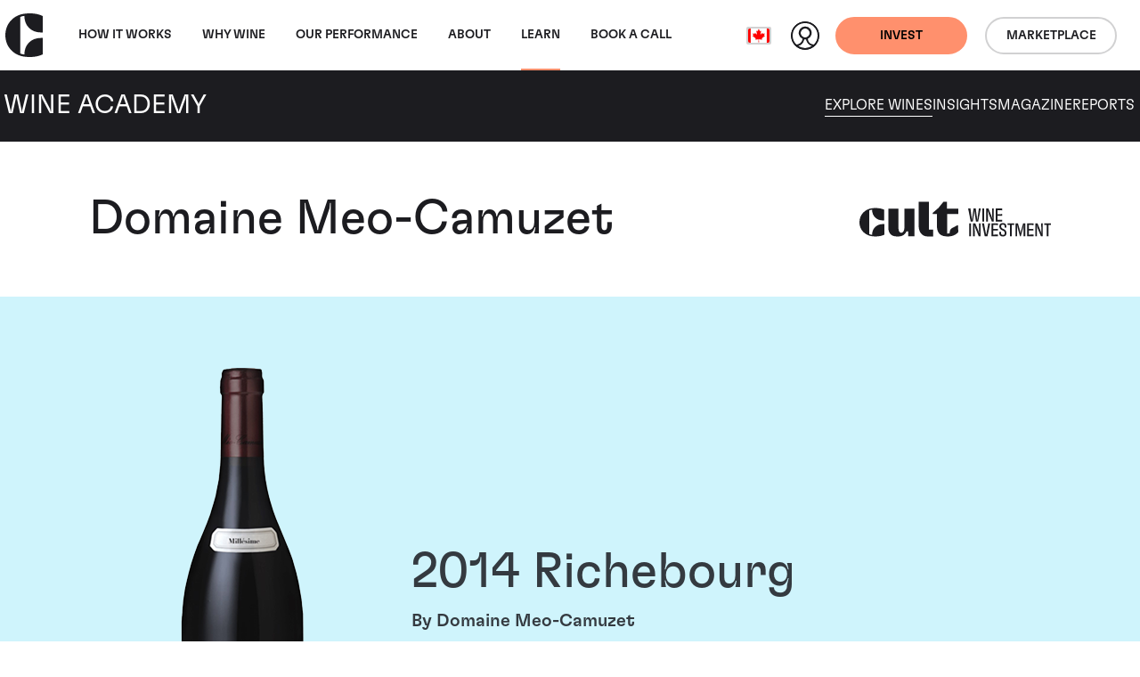

--- FILE ---
content_type: application/javascript
request_url: https://cdn.sub2tech.com/codebase/live/min/SUB2_Code_obj_min_5.0.8.js
body_size: 17303
content:
var _$_7b38=["","v22.0","v4","N","sub2matchws/","serviceversion","/sub2match.svc/","s2queue","s2obqueue","Y","W0EtWl17MSwyfVswLTldWzAtOUEtWl0/XHNbMC05XVtBLVpdezJ9","ABCDEFGHIJKLMNOPQRSTUVWXYZabcdefghijklmnopqrstuvwxyz0123456789+/=","promiseQueue","sR","s2tsR","EEC67C3A-BA9E-4797-9F6B-792E52BC9AEF","Interncall","Email","EncryptData","Optout1P","Optout3P","LightBox","Email_Address","SendWelcomeEmail","OptIn","Postcode","__SUB2.sRcallback","uk004.sub2tech.com/storeRegistrationData","mD","s2tmD","MatchData","Optins","__SUB2.MatchDataCallbackFunction_NA","gI","s2tgI","getIndividual","__SUB2.getIndividualCallbackFunction","uk005.sub2tech.com/GetIndividual","aO","s2aO","1CC0FCA7-5218-4D75-B202-E1F31D819DE5","OrderID","AppID","CustID","Accept","Offline","Term","Category","Affiliation","Total","Tax","Shipping","Currency","PaymentType","IsNewCustomer","Status","ProductSKUs","ProductIDs","__SUB2.aOcallback","uk003.sub2tech.com/addOrder","aI","s2taI","BD72C56B-F40D-4E2C-8963-ACCF1EB397BE","SKU","Product_ID","Product_Name","Unit_Price","Quantity","Size","Color","__SUB2.aIcallback","uk003.sub2tech.com/addOrderItem","aB","s2taB","8E20BE65-951F-48A0-8764-886B8D56C52F","__SUB2.aBcallback","uk002.sub2tech.com/SaveBasket","uB","s2tuB","0D036360-D319-4144-B023-3D865FA22728","UpdateItem","__SUB2.uBcallback","sB","s2tsB","F2DC0376-B180-4E8D-BD07-DCA065F533FE","__SUB2.sBcallback","sD","s2tsD","StoreData","lB","s2tlB","E83D7BC2-6594-4C0A-8E8C-B91798AB1729","__SUB2.lBcallback","uk004.sub2tech.com/SaveLbData","oB","http://loadeu.exelator.com/load/?","s2tobad38252878f434581f85b249661cd94","s2tpxad38252878f434581f85b249661cd94","gB","s2tgB","74D4411F-0575-479C-8E12-96D79BCCF461","__SUB2.gBcallback","s2s","s2sd","997BD441-CBFF-45BA-85C1-2C7DBBF9DAA0","__SUB2.s2sdcallback","s2rdp","25C739B2-1527-4CDA-AD01-F9A5FD38CC3D","__SUB2.s2rdpcallback","s2sf","CD25A850-3897-469A-B284-75FC8E95F27D","__SUB2.s2sfcallback","s2cd","8BF0EBC0-C3F6-4C62-AE46-1B984227E3E2","__SUB2.s2cdcallback","uk003.sub2tech.com/sendorderspc","s2le","C161BDB8-9B5A-4691-95C3-1AA988E3BD1E","__SUB2.s2lecallback","uk004.sub2tech.com/loge","clgI","s2tclgI","clgetIndividual","__SUB2.getclIndividualCallbackFunction","OU","Individual.OU_D1","OU_D1","OP","Individual.OP","OP_D1","Individual.PGIndividual.OP_D1","PGIndividual.OP_D1","Individual.PGIndividual.OH_D1","PGIndividual.OH_D1","Individual.DIndividual.OP_D1","DIndividual.OP_D1","Individual.DIndividual.OH_D1","DIndividual.OH_D1","OS","Individual.OS","OS_D1","Individual.PGIndividual.OS_D1","PGIndividual.OS_D1","Individual.DIndividual.OS_D1","DIndividual.OS_D1","OD","Individual.OD","OD_D1","Individual.PGIndividual.OD_D1","PGIndividual.OD_D1","Individual.DIndividual.OD_D1","DIndividual.OD_D1","V1","S2S","S2LBH","V2v4","V3v4","V9v4","V11v4","localStorage","sessionStorage","www.",".","replace","domain","length","allowedDomains","cookiedomain","SetCookieDomain","message","clog","getCookie","cookie","=",";path=/",";domain=",";expires=Thu, 01 Jan 1970 00:00:01 GMT","forEach","removeCookies","deleteCookies","initCookies","webservice","clientid","referer","referrer","Init",";","split","substring","charAt"," ","indexOf","dropcookies","cookietest=1","cookietest=","cookietest=1; expires=Thu, 01-Jan-1970 00:00:01 GMT","_,_","toUpperCase","undefined","<",">","</","&amp;","toString","sendSessionData","<rp>","hostname","location","protocol","//","href","encode","</rp>","<cbv>","codebaseversion","</cbv>","CheckParameters","hasOwnProperty","string","stringify","parse","object","version","isNUON","S2SID","PS2SID","S2PGS","PS2PGS","S2HE","PS2HE","S2CU","PS2CU","S2FS","PS2FS","LU","PLU","getTime","abs","round","<S2SDPPG>","S2SDPPG","fetchFromObject","</S2SDPPG>","<S2SDPDI>","S2SDPDI","</S2SDPDI>","isStorageAvailable","setItem","setStorage","allowedCookies","daystoexpire","getDate","setDate","S2C1","; expires=","toUTCString",";path=/;SameSite=Strict","S2V1","S2","setCookie","getItem","v1","v3","V3","(",")","sub2debug","SUB2 License key not specified ! ","random","floor","dataservice","cdn","api","scripts","?ClientId=","service","&","&r=","callback","&CallBackFunction=","asynchscriptcall","BuildAndCallURL","<Store>","</Store>","S2Tech_addItem","InternCall","store","storeData","^","cid","ddpo","_","ordid","_14","ordval","_15","buildddpo","NULL","S2SDP","S2EE","getFullYear","getMonth","pad2","getHours","getMinutes","S2S2S","generateSessionCookie","0","SUB2_Individual_Number","SUB2_Score","1","Individual","giResponse","s2CustomGICB","CheckAndOnboard","callPromises","getIndividualCallbackFunction","MatchDataCallbackFunction_NA","<S2Cookies>","collectcookies","quickviewProd","<S2QVpID>","</S2QVpID>","getReferrerData","<dref>","</dref>","CustomDataToSend","DigDataToSend","</S2Cookies>","CookiesToXML","match","host","addDataToCookiesToXML","cltrackPage","individual=","s2c=","S2Tech_GetIndividual","watchBasket","function","trackPage","parameters","S2Tech_clGetIndividual","PGIndividual","allowedparameters","p1=",",","p2=",",p3=","-","Parameters=","&enc=","callid","&CallID=","toLowerCase","filter","keys","addOrder","Cookie not present.","CustomAddOrderDataToSend","orderid","getRandNumber","Invalid orderid received !","total","Invalid order total received !","SUB2.","<OrderDetails>","</OrderDetails>","S2Tech_addOrder","sendSPc","pcsd","setTimeout","addAppComp","<Store><Product>","<Category>","</Category>","Amt","<Amt>","</Amt>","<Term>","</Term>","<AppID>","</AppID>","</Product></Store>","S2Tech_SendBasket","LoanDetails: ","textContent","innerText","pcrg","decode","gi","|","join","spcidb","ERROR","pccap","body","<ao>","<spc>","</spc></ao>","sendCustomData","<OrderItem>","</OrderItem>","oritmsku","oritmpid","addItem","S2Tech_addItemToBasket","Basket called, but basket data is empty !!","log","<S2SID>","</S2SID>",">(.*?)</","g","exec","sku","basketDataParser","bdsku","prid","bdprid","sendBasket","<Product>","Product_URL","CustomField1","CustomField2","</Product>","sendBasketJS","S2Tech_SendFilters","S2Tech_LightBoxData","S2Tech_SendCustomData","[\\?&]","s2iod","=([^&#]*)","search","s2iod missing.","<IndividualOfferID>","</IndividualOfferID>","S2Tech_getBasket","getBasket","push","[","]","__SUB2.","( );","checkOptOut","isOptedOut","enabled","SUB2 : Client script disabled. ","s2CheckClientQ","run","__S2OPTOUT__=YES","S2Optput selected","-1","shift","runPromises","call","prototype","[object Array]","runOBQueue","checkSubQ","s2rdpcallback","getScriptDetails","promise","ERROR:callPromises [","] - ","scriptname","dType","dPath","DigitalPath","checkOBQueue","FindDigiDataAndTrigger","updatekeyvalue","DIndividual","DDPO","CheckAndOnboard failed for ","_utf8_encode","charCodeAt","_keyStr","\x0A","fromCharCode","_utf8_decode","userAgent"," last Current Date :"," last Order Date :","UTC","isArray","[object Object]","fromFunc","URL","cbv","S2Tech_LogError","digqueue","dataLayer","[^a-zA-Z0-9 ^]","substr","ERR Digital :","vfmt","params","func","drep","fr","to","replaceValue","type","checkAddQueue","ERROR:fetchData ","exception","checkExceptions","mobj","getV","fetchDataGetVs","scdata","readBreadcrumb","readbreadcrumb","urlCatExtract","urlcatextract","getQueueData","encodeData","<S2DD>","</S2DD>","digdatareplaceregex","ERROR:arrConcatVals ","arrConcatVals","ERROR:arrSplitGetVal ","pathname","test","bcEle","recursiveEach","children","text","each","/","splice","rem","gai","obUseJQR","ready","slice","onBoardLink","onBoardPixel","onBoardDMP","onBoardS",":","{","}","\"",": each item => "," -> ","ERROR Logging digital pixel fired : ","scriptTag","getElementById","xhurl","removeChild","parentNode","scripttag","createScript","S2OBL:","onBoardLink ","obPFramed","https://webservices.sub2tech.com/op/if/op.aspx","obp","pixeltag","?path=","createiFrame","onBoardPixelnoiFrame","S2OBP","&R=","obDMPFramed","https://webservices.sub2tech.com/op/if/dmp.aspx","obdmp","onBoardDMPnoiFrame","S2OBDMP","GS.d","22094","__SUB2_SIR__","https://js.sddan.com/","?","IFRAME","createElement","id","src","https:","https://","http://","height","style","width","1px","visibility","hidden","position","absolute","appendChild","ERROR:createiFrame ","img","createImg","ERROR:createImg ","script","getElementsByTagName","text/javascript","async","insertBefore","ERROR:createScript ","l","trim","__s2if_","j","__s2js_","s","__s2ss_","o","__s2im_","tags.bluekai.com/site/47381?phint=IDSWAP=Y&redir=https://webservices.sub2tech.com/obtrk/otpg.js?","i","createGtagdata","t","createttqtags","c","createsnpctags","v","evalthisscript","y","createyhtags","d","createttdtags","ERROR:onBoardDMP ","D2","ERROR:onBoardDMPnoiFrame ","creates2dataLayer","s2tcustomDataLayer","s2dataLayer","s2dataLayerName","__SUB2_DIGITAL__GT__","www.googletagmanager.com/gtag/js?id=","&l=","gtagloaded","loadGTag","ERROR:loadGTag ","js","config","push_gtag_data: ","TiktokAnalyticsObject","methods","page","track","identify","instances","debug","on","off","once","alias","group","enableCookie","disableCookie","setAndDefer","concat","instance","_i","load","https://analytics.tiktok.com/i18n/pixel/events.js","_u","_t","_o","?sdkid=","&lib=","ttqloaded","ttq","createttqtags: ","snaptr","handleRequest","apply","queue","init","snpcloaded","https://sc-static.net/scevent.min.js","createsnpctags: ","evalthisscript: ","ttdstatus","readyState","onreadystatechange","loaded","complete","onload","s2_ttd","head","//js.adsrvr.org/up_loader.1.1.0.js","TTD script status:","[d1:^","^]","createttdtags: ","fireBeacon","I13N","ywa","yhloaded","https://s.yimg.com/wi/ytc.js","dotq","createyhtags: "];var __SUB2={clientid:_$_7b38[0],parameters:null,serviceversion:_$_7b38[1],interval:0,version:_$_7b38[2],v1:0,v3:0,S2S:{},sub2debug:_$_7b38[3],daystoexpire:1095,webservice:_$_7b38[4]+ this[_$_7b38[5]]+ _$_7b38[6],cookiedomain:_$_7b38[0],allowedDomains:[],debug:_$_7b38[3],collectcookies:_$_7b38[3],quickviewProd:_$_7b38[0],s2queue:this[_$_7b38[7]]|| [],s2obqueue:this[_$_7b38[8]]|| [],pccap:_$_7b38[9],pcrg:_$_7b38[10],pcsd:2000,referer:_$_7b38[0],giResponse:{},ddpo:{},S2C1:{},_keyStr:_$_7b38[11],promiseQueue:this[_$_7b38[12]]|| [],dropcookies:true,scripts:[{"scriptname":_$_7b38[13],"tag":_$_7b38[14],"callid":_$_7b38[15],"service":_$_7b38[16],"allowedparameters":[_$_7b38[17],_$_7b38[18],_$_7b38[19],_$_7b38[20],_$_7b38[21],_$_7b38[22],_$_7b38[23],_$_7b38[24],_$_7b38[25]],"callback":_$_7b38[26],"encode":true,"promise":[],"api":_$_7b38[27]},{"scriptname":_$_7b38[28],"tag":_$_7b38[29],"callid":_$_7b38[0],"service":_$_7b38[30],"allowedparameters":[_$_7b38[17],_$_7b38[31],_$_7b38[19],_$_7b38[20],_$_7b38[22],_$_7b38[23],_$_7b38[24]],"callback":_$_7b38[32],"encode":true,"promise":[],"api":_$_7b38[27]},{"scriptname":_$_7b38[33],"tag":_$_7b38[34],"callid":_$_7b38[0],"service":_$_7b38[35],"allowedparameters":[],"callback":_$_7b38[36],"encode":false,"promise":[],"api":_$_7b38[37]},{"scriptname":_$_7b38[38],"tag":_$_7b38[39],"callid":_$_7b38[40],"service":_$_7b38[16],"allowedparameters":[_$_7b38[41],_$_7b38[42],_$_7b38[43],_$_7b38[44],_$_7b38[45],_$_7b38[46],_$_7b38[47],_$_7b38[48],_$_7b38[49],_$_7b38[50],_$_7b38[51],_$_7b38[52],_$_7b38[53],_$_7b38[17],_$_7b38[54],_$_7b38[25],_$_7b38[55],_$_7b38[56],_$_7b38[57]],"callback":_$_7b38[58],"encode":false,"promise":[],"api":_$_7b38[59]},{"scriptname":_$_7b38[60],"tag":_$_7b38[61],"callid":_$_7b38[62],"service":_$_7b38[16],"allowedparameters":[_$_7b38[41],_$_7b38[63],_$_7b38[64],_$_7b38[65],_$_7b38[47],_$_7b38[66],_$_7b38[67],_$_7b38[68],_$_7b38[69],_$_7b38[52]],"callback":_$_7b38[70],"encode":false,"promise":[],"api":_$_7b38[71]},{"scriptname":_$_7b38[72],"tag":_$_7b38[73],"callid":_$_7b38[74],"service":_$_7b38[16],"allowedparameters":[_$_7b38[63],_$_7b38[64],_$_7b38[65],_$_7b38[47],_$_7b38[66],_$_7b38[67],_$_7b38[68],_$_7b38[69],_$_7b38[52]],"callback":_$_7b38[75],"encode":false,"promise":[],"api":_$_7b38[76]},{"scriptname":_$_7b38[77],"tag":_$_7b38[78],"callid":_$_7b38[79],"service":_$_7b38[16],"allowedparameters":[_$_7b38[63],_$_7b38[64],_$_7b38[65],_$_7b38[47],_$_7b38[66],_$_7b38[67],_$_7b38[68],_$_7b38[69],_$_7b38[80],_$_7b38[52]],"callback":_$_7b38[81],"encode":false,"promise":[],"api":_$_7b38[76]},{"scriptname":_$_7b38[82],"tag":_$_7b38[83],"callid":_$_7b38[84],"service":_$_7b38[16],"allowedparameters":[],"callback":_$_7b38[85],"encode":false,"promise":[],"basketDataParser":{"sku":_$_7b38[63],"prid":_$_7b38[64]},"api":_$_7b38[76]},{"scriptname":_$_7b38[86],"tag":_$_7b38[87],"callid":_$_7b38[0],"service":_$_7b38[88],"allowedparameters":[_$_7b38[17],_$_7b38[31],_$_7b38[19],_$_7b38[20],_$_7b38[18],_$_7b38[22]],"callback":_$_7b38[32],"encode":false,"promise":[],"api":_$_7b38[27]},{"scriptname":_$_7b38[89],"tag":_$_7b38[90],"callid":_$_7b38[91],"service":_$_7b38[16],"allowedparameters":[],"callback":_$_7b38[92],"encode":false,"promise":[],"api":_$_7b38[93]},{"scriptname":_$_7b38[94],"xhr":0,"xhurl":_$_7b38[95],"scriptTag":_$_7b38[96],"pixeltag":_$_7b38[97]},{"scriptname":_$_7b38[98],"tag":_$_7b38[99],"callid":_$_7b38[100],"service":_$_7b38[16],"allowedparameters":[],"callback":_$_7b38[101],"encode":false,"promise":[],"api":_$_7b38[0]},{"scriptname":_$_7b38[102],"tag":_$_7b38[103],"callid":_$_7b38[104],"service":_$_7b38[16],"allowedparameters":[],"callback":_$_7b38[105],"encode":false,"promise":[],"api":_$_7b38[0]},{"scriptname":_$_7b38[106],"tag":_$_7b38[106],"callid":_$_7b38[107],"service":_$_7b38[16],"allowedparameters":[],"callback":_$_7b38[108],"encode":false,"promise":[],"api":_$_7b38[0]},{"scriptname":_$_7b38[109],"tag":_$_7b38[109],"callid":_$_7b38[110],"service":_$_7b38[16],"allowedparameters":[],"callback":_$_7b38[111],"encode":false,"promise":[],"api":_$_7b38[0]},{"scriptname":_$_7b38[112],"tag":_$_7b38[112],"callid":_$_7b38[113],"service":_$_7b38[16],"allowedparameters":[],"callback":_$_7b38[114],"encode":false,"promise":[],"api":_$_7b38[115]},{"scriptname":_$_7b38[116],"tag":_$_7b38[116],"callid":_$_7b38[117],"service":_$_7b38[16],"allowedparameters":[],"callback":_$_7b38[118],"encode":false,"promise":[],"api":_$_7b38[119]},{"scriptname":_$_7b38[120],"tag":_$_7b38[121],"callid":_$_7b38[0],"service":_$_7b38[122],"allowedparameters":[],"callback":_$_7b38[123],"encode":false,"promise":[],"api":_$_7b38[0]}],DigitalPath:[{"dType":_$_7b38[124],"dPath":[_$_7b38[125],_$_7b38[126]]},{"dType":_$_7b38[127],"dPath":[_$_7b38[128],_$_7b38[127],_$_7b38[129],_$_7b38[130],_$_7b38[131],_$_7b38[132],_$_7b38[133],_$_7b38[134],_$_7b38[135],_$_7b38[136],_$_7b38[137]]},{"dType":_$_7b38[138],"dPath":[_$_7b38[139],_$_7b38[138],_$_7b38[140],_$_7b38[141],_$_7b38[142],_$_7b38[143],_$_7b38[144]]},{"dType":_$_7b38[145],"dPath":[_$_7b38[146],_$_7b38[145],_$_7b38[147],_$_7b38[148],_$_7b38[149],_$_7b38[150],_$_7b38[151]]}],allowedCookies:[_$_7b38[152],_$_7b38[153],_$_7b38[154]],removeCookies:[_$_7b38[155],_$_7b38[156],_$_7b38[157],_$_7b38[158]],Local_Storage:_$_7b38[159],Session_Storage:_$_7b38[160],Init:function(_0x12877){var _0x128AB=function(_0x12947){try{var _0x128DF=document[_$_7b38[164]][_$_7b38[163]](_$_7b38[161],_$_7b38[162]);if(_0x12947[_$_7b38[166]][_$_7b38[165]]> 0){for(var _0x12913=0;_0x12913< _0x12947[_$_7b38[166]][_$_7b38[165]];_0x12913++){if(_0x12947[_$_7b38[166]][_0x12913]== _0x128DF){_0x12947[_$_7b38[167]]= _0x12947[_$_7b38[166]][_0x12913]}}}else {_0x12947[_$_7b38[167]]= _0x128DF}}catch(e){_0x12947[_$_7b38[170]](_$_7b38[168],e[_$_7b38[169]])}};var _0x12843=function(_0x12947){try{_0x12947[_$_7b38[178]][_$_7b38[177]](function(_0x1297B){if(_0x12947[_$_7b38[171]](_0x1297B)!== null){document[_$_7b38[172]]= _0x1297B+ _$_7b38[173]+ _$_7b38[174]+ _$_7b38[175]+ _0x12947[_$_7b38[167]]+ _$_7b38[176]}})}catch(e){_0x12947[_$_7b38[170]](_$_7b38[179],e[_$_7b38[169]])}};try{this[_$_7b38[180]]();this[_$_7b38[181]]= _$_7b38[4]+ this[_$_7b38[5]]+ _$_7b38[6];_0x128AB(this);this[_$_7b38[182]]= _0x12877;this[_$_7b38[183]]= document[_$_7b38[184]];_0x12843(this)}catch(e){this[_$_7b38[170]](_$_7b38[185],e[_$_7b38[169]])}},getCookie:function(_0x12A17){try{var _0x12A4B=_0x12A17+ _$_7b38[173];var _0x129E3=document[_$_7b38[172]][_$_7b38[187]](_$_7b38[186]);for(var _0x12913=0;_0x12913< _0x129E3[_$_7b38[165]];_0x12913++){var _0x129AF=_0x129E3[_0x12913];while(_0x129AF[_$_7b38[189]](0)== _$_7b38[190]){_0x129AF= _0x129AF[_$_7b38[188]](1)};if(_0x129AF[_$_7b38[191]](_0x12A4B)== 0){return _0x129AF[_$_7b38[188]](_0x12A4B[_$_7b38[165]],_0x129AF[_$_7b38[165]])}};return null}catch(e){this[_$_7b38[170]](_$_7b38[171],e[_$_7b38[169]])}},CheckParameters:function(_0x12A7F,_0x12B83){try{var _0x12BB7=_$_7b38[0];var _0x12AB3=function(){try{if(__SUB2[_$_7b38[192]]=== true){document[_$_7b38[172]]= _$_7b38[193];var _0x12BEB=document[_$_7b38[172]][_$_7b38[191]](_$_7b38[194])!==  -1;document[_$_7b38[172]]= _$_7b38[195];return _0x12BEB}else {return false}}catch(e){return false}};var _0x12B1B=function(){try{var _0x129E3=document[_$_7b38[172]][_$_7b38[187]](_$_7b38[186]);return _0x129E3[_$_7b38[165]]}catch(e){return -9}};var _0x12AE7=function(){try{var _0x12C53=decodeURIComponent(document[_$_7b38[172]]);var _0x129E3=_0x12C53[_$_7b38[187]](_$_7b38[186]);var _0x12C1F=_$_7b38[0];for(var _0x12913=0;_0x12913< _0x129E3[_$_7b38[165]];_0x12913++){var _0x129AF=_0x129E3[_0x12913];while(_0x129AF[_$_7b38[189]](0)== _$_7b38[190]){_0x129AF= _0x129AF[_$_7b38[188]](1)};_0x12C1F= _0x12C1F+ _$_7b38[196]+ _0x129AF[_$_7b38[188]](0,_0x129AF[_$_7b38[191]](_$_7b38[173]))};return _0x12C1F}catch(e){return -9}};for(var _0x12B4F in _0x12B83){for(var _0x12913=0;_0x12913< _0x12A7F[_$_7b38[165]];_0x12913++){if(_0x12A7F[_0x12913][_$_7b38[197]]()== _0x12B4F[_$_7b38[197]]()){if(_0x12B83[_0x12B4F]== null||  typeof (_0x12B83[_0x12B4F])== _$_7b38[198]){_0x12BB7= _0x12BB7+ _$_7b38[199]+ _0x12A7F[_0x12913]+ _$_7b38[200]+ encodeURIComponent(_0x12B83[_0x12B4F])+ _$_7b38[201]+ _0x12A7F[_0x12913]+ _$_7b38[200]}else {_0x12BB7= _0x12BB7+ _$_7b38[199]+ _0x12A7F[_0x12913]+ _$_7b38[200]+ (_0x12B83[_0x12B4F])[_$_7b38[203]]()[_$_7b38[163]](/&/g,_$_7b38[202])+ _$_7b38[201]+ _0x12A7F[_0x12913]+ _$_7b38[200]}}}};_0x12BB7= _0x12BB7+ this[_$_7b38[204]]();_0x12BB7= _0x12BB7+ _$_7b38[205]+ this[_$_7b38[211]](window[_$_7b38[207]][_$_7b38[210]][_$_7b38[163]](window[_$_7b38[207]][_$_7b38[208]]+ _$_7b38[209],_$_7b38[0])[_$_7b38[163]](window[_$_7b38[207]][_$_7b38[206]],_$_7b38[0]))+ _$_7b38[212];_0x12BB7= _0x12BB7+ _$_7b38[213]+ SUB2[_$_7b38[214]]+ _$_7b38[215];return _0x12BB7}catch(e){this[_$_7b38[170]](_$_7b38[216],e[_$_7b38[169]])}},sendSessionData:function(){try{var _0x12CBB=function(_0x12E5B,_0x12DF3,_0x12E27){if(_0x12E5B[_$_7b38[217]](_0x12DF3)=== true){return _$_7b38[199]+ _0x12E27+ _$_7b38[200]+ _0x12E5B[_0x12DF3]+ _$_7b38[201]+ _0x12E27+ _$_7b38[200]};return _$_7b38[0]};var _0x12CEF=function(_0x12E8F){_0x12E8F=  typeof _0x12E8F!== _$_7b38[218]?JSON[_$_7b38[219]](_0x12E8F):_0x12E8F;try{_0x12E8F= JSON[_$_7b38[220]](_0x12E8F)}catch(e){return false};if( typeof _0x12E8F=== _$_7b38[221]&& _0x12E8F!== null){return true};return false};var _0x12C87=function(){var _0x12EF7=__SUB2[_$_7b38[171]](_$_7b38[152]+ __SUB2[_$_7b38[222]]);if(SUB2_Digital[_$_7b38[223]](_0x12EF7)=== true|| _0x12CEF(_0x12EF7)=== false){return _$_7b38[0]};var _0x12F2B=JSON[_$_7b38[220]](_0x12EF7);if(_0x12F2B[_$_7b38[217]](_$_7b38[153])=== false){return _$_7b38[0]};var _0x12EC3=_$_7b38[0];_0x12EC3+= _0x12CBB(_0x12F2B[_$_7b38[153]],_$_7b38[224],_$_7b38[225]);_0x12EC3+= _0x12CBB(_0x12F2B[_$_7b38[153]],_$_7b38[226],_$_7b38[227]);_0x12EC3+= _0x12CBB(_0x12F2B[_$_7b38[153]],_$_7b38[228],_$_7b38[229]);_0x12EC3+= _0x12CBB(_0x12F2B[_$_7b38[153]],_$_7b38[230],_$_7b38[231]);_0x12EC3+= _0x12CBB(_0x12F2B[_$_7b38[153]],_$_7b38[232],_$_7b38[233]);_0x12EC3+= _0x12CBB(_0x12F2B[_$_7b38[153]],_$_7b38[234],_$_7b38[235]);return _0x12EC3};if(this[_$_7b38[153]][_$_7b38[217]](_$_7b38[224])=== false|| this[_$_7b38[153]][_$_7b38[217]](_$_7b38[234])=== false){return _0x12C87()};var _0x12D23= new Date(parseInt(this[_$_7b38[153]][_$_7b38[234]][_$_7b38[188]](0,4)),parseInt(this[_$_7b38[153]][_$_7b38[234]][_$_7b38[188]](4,6))- 1,parseInt(this[_$_7b38[153]][_$_7b38[234]][_$_7b38[188]](6,8)),parseInt(this[_$_7b38[153]][_$_7b38[234]][_$_7b38[188]](8,10)),parseInt(this[_$_7b38[153]][_$_7b38[234]][_$_7b38[188]](10,12)));var _0x12D8B= new Date();var _0x12D57=Math[_$_7b38[238]](Math[_$_7b38[237]]((_0x12D8B[_$_7b38[236]]()- _0x12D23[_$_7b38[236]]())/ 60000));if(_0x12D57> 20){return _0x12C87()};var _0x12DBF=_$_7b38[0];_0x12DBF+= _0x12CBB(this[_$_7b38[153]],_$_7b38[224],_$_7b38[224]);_0x12DBF+= _0x12CBB(this[_$_7b38[153]],_$_7b38[226],_$_7b38[226]);_0x12DBF+= _0x12CBB(this[_$_7b38[153]],_$_7b38[228],_$_7b38[228]);_0x12DBF+= _0x12CBB(this[_$_7b38[153]],_$_7b38[230],_$_7b38[230]);_0x12DBF+= _0x12CBB(this[_$_7b38[153]],_$_7b38[232],_$_7b38[232]);_0x12DBF+= _$_7b38[239]+ SUB2_Digital[_$_7b38[241]](this[_$_7b38[153]],_$_7b38[240])+ _$_7b38[242];_0x12DBF+= _$_7b38[243]+ SUB2_Digital[_$_7b38[241]](this[_$_7b38[153]],_$_7b38[244])+ _$_7b38[245];return _0x12DBF}catch(e){this[_$_7b38[170]](_$_7b38[204],e[_$_7b38[169]])}},isStorageAvailable:function(){try{var _0x12F5F=false;if( typeof (window[_$_7b38[159]])!== _$_7b38[198]&&  typeof (window[_$_7b38[160]])!== _$_7b38[198]){_0x12F5F= true}}catch(error){};return _0x12F5F},setCookie:function(_0x12F93,_0x130CB){try{var _0x13097=function(_0x130FF,_0x12A4B,_0x130CB){try{if(_0x130FF[_$_7b38[246]]()== false){return};window[_$_7b38[159]][_$_7b38[247]](_0x12A4B,_0x130CB);window[_$_7b38[160]][_$_7b38[247]](_0x12A4B,_0x130CB)}catch(e){_0x130FF[_$_7b38[170]](_$_7b38[248],e[_$_7b38[169]])}};var _0x13063=false;this[_$_7b38[249]][_$_7b38[177]](function(_0x1297B){if(_0x1297B== _0x12F93){_0x13063= true}});if(this[_$_7b38[192]]=== false){return};var _0x12FFB= new Date();var _0x1302F=this[_$_7b38[250]];_0x12FFB[_$_7b38[252]](_0x12FFB[_$_7b38[251]]()+ _0x1302F);var _0x12FC7=_$_7b38[0];if(_0x12F93== _$_7b38[152]|| _0x13063=== false){this[_$_7b38[253]][_0x12F93]= _0x130CB;_0x12FC7= ((JSON[_$_7b38[219]](this[_$_7b38[253]])))+ ((_0x1302F== null)?_$_7b38[0]:_$_7b38[254]+ _0x12FFB[_$_7b38[255]]())+ _$_7b38[175]+ this[_$_7b38[167]]+ _$_7b38[256];document[_$_7b38[172]]= _$_7b38[152]+ this[_$_7b38[222]]+ _$_7b38[173]+ _0x12FC7;_0x13097(this,_$_7b38[257]+ this[_$_7b38[222]],JSON[_$_7b38[219]](this[_$_7b38[253]]))}else {_0x12FC7= escape(_0x130CB)+ ((_0x1302F== null)?_$_7b38[0]:_$_7b38[254]+ _0x12FFB[_$_7b38[255]]())+ _$_7b38[175]+ this[_$_7b38[167]]+ _$_7b38[256];document[_$_7b38[172]]= _0x12F93+ this[_$_7b38[222]]+ _$_7b38[173]+ _0x12FC7;_0x13097(this,_$_7b38[258]+ _0x12F93+ this[_$_7b38[222]],escape(_0x130CB))};this[_$_7b38[180]]()}catch(e){this[_$_7b38[170]](_$_7b38[259],e[_$_7b38[169]])}},initCookies:function(){var _0x13133=function(_0x130FF,_0x1319B,_0x13307){if(_0x1319B[_$_7b38[217]](_0x13307)=== true){return _0x1319B};if(_0x130FF[_$_7b38[246]]()== false){return _0x1319B};if(window[_$_7b38[160]][_$_7b38[260]](_$_7b38[258]+ _0x13307)!= null){_0x1319B[_0x13307]= window[_$_7b38[160]][_$_7b38[260]](_$_7b38[258]+ _0x13307);return _0x1319B};if(window[_$_7b38[159]][_$_7b38[260]](_$_7b38[258]+ _0x13307)!= null){_0x1319B[_0x13307]= window[_$_7b38[159]][_$_7b38[260]](_$_7b38[258]+ _0x13307);return _0x1319B};return _0x1319B};var _0x1319B={};try{var _0x13167,_0x131CF,_0x132D3;var _0x13237=document[_$_7b38[172]][_$_7b38[187]](_$_7b38[186]);var _0x13203=_0x13237[_$_7b38[165]];for(var _0x12913=0;_0x12913< _0x13203;++_0x12913){_0x13167= _0x13237[_0x12913][_$_7b38[187]](_$_7b38[173]);_0x131CF= _0x13167[0][_$_7b38[163]](/^\s+/,_$_7b38[0]);_0x132D3= unescape(_0x13167[1]);_0x1319B[_0x131CF]= _0x132D3};_0x1319B= _0x13133(this,_0x1319B,_$_7b38[152]+ this[_$_7b38[222]]);_0x1319B= _0x13133(this,_0x1319B,_$_7b38[153]+ this[_$_7b38[222]]);if(_0x1319B[_$_7b38[217]](_$_7b38[152]+ this[_$_7b38[222]])=== true){var _0x1329F=_0x1319B[_$_7b38[152]+ this[_$_7b38[222]]];if(_0x1329F[_$_7b38[191]](_$_7b38[152])> 1){this[_$_7b38[253]]= JSON[_$_7b38[220]]((_0x1319B[_$_7b38[152]+ this[_$_7b38[222]]]));this[_$_7b38[261]]= this[_$_7b38[253]][_$_7b38[152]];this[_$_7b38[262]]= this[_$_7b38[253]][_$_7b38[263]]}else {this[_$_7b38[261]]= _0x1319B[_$_7b38[152]+ this[_$_7b38[222]]];this[_$_7b38[262]]= _0x1319B[_$_7b38[263]+ this[_$_7b38[222]]];this[_$_7b38[253]][_$_7b38[152]]= _0x1319B[_$_7b38[152]+ this[_$_7b38[222]]];this[_$_7b38[253]][_$_7b38[263]]= _0x1319B[_$_7b38[263]+ this[_$_7b38[222]]]}};if(_0x1319B[_$_7b38[217]](_$_7b38[153]+ this[_$_7b38[222]])=== true&& SUB2_Digital[_$_7b38[223]](_0x1319B[_$_7b38[153]+ this[_$_7b38[222]]])=== false){var _0x1326B=_0x1319B[_$_7b38[153]+ this[_$_7b38[222]]];this[_$_7b38[153]]= eval(_$_7b38[264]+ _0x1326B+ _$_7b38[265])};if(_0x1319B[_$_7b38[217]](_$_7b38[266])=== true&& SUB2_Digital[_$_7b38[223]](_0x1319B[_$_7b38[266]])=== false){this[_$_7b38[266]]= _0x1319B[_$_7b38[266]]};if(_0x1319B[_$_7b38[217]](_$_7b38[154]+ this[_$_7b38[222]])=== true&& SUB2_Digital[_$_7b38[223]](_0x1319B[_$_7b38[154]+ this[_$_7b38[222]]])=== false){this[_$_7b38[154]]= _0x1319B[_$_7b38[154]+ this[_$_7b38[222]]]}}catch(e){this[_$_7b38[170]](_$_7b38[180],e[_$_7b38[169]])}},BuildAndCallURL:function(_0x133D7,_0x1333B,_0x133A3){try{if(!this[_$_7b38[182]]){SUB2[_$_7b38[170]](_$_7b38[267]);return};var _0x1336F=Math[_$_7b38[269]](Math[_$_7b38[268]]()* 100000)+ 1;var _0x134A7=_$_7b38[0];var _0x13473=SUB2[_$_7b38[181]];var _0x1343F=SUB2[_$_7b38[270]];var _0x1340B=SUB2[_$_7b38[271]];if(this[_$_7b38[273]][_0x133A3][_$_7b38[272]]!== _$_7b38[0]){_0x134A7= this[_$_7b38[273]][_0x133A3][_$_7b38[272]]+ _$_7b38[274]+ this[_$_7b38[182]];SUB2[_$_7b38[181]]= _$_7b38[0];SUB2[_$_7b38[270]]= _$_7b38[0];SUB2[_$_7b38[271]]= _$_7b38[0]}else {_0x134A7= this[_$_7b38[181]]+ this[_$_7b38[273]][_0x133A3][_$_7b38[275]]+ _$_7b38[274]+ this[_$_7b38[182]]};_0x134A7+= _$_7b38[276]+ _0x1333B+ _$_7b38[277]+ _0x1336F[_$_7b38[203]]();if(this[_$_7b38[273]][_0x133A3][_$_7b38[278]]){_0x134A7+= _$_7b38[279]+ this[_$_7b38[273]][_0x133A3][_$_7b38[278]]};SUB2[_$_7b38[280]](_0x134A7,false);SUB2[_$_7b38[181]]= _0x13473;SUB2[_$_7b38[270]]= _0x1343F;SUB2[_$_7b38[271]]= _0x1340B}catch(e){this[_$_7b38[170]](_$_7b38[281],e[_$_7b38[169]])}},store:function(){this[_$_7b38[285]](_$_7b38[282],_$_7b38[283],0,_$_7b38[284])},match:function(){this[_$_7b38[286]]()},storeData:function(){try{this[_$_7b38[286]]()}catch(e){this[_$_7b38[170]](_$_7b38[287],e[_$_7b38[169]])}},generateSessionCookie:function(_0x13543){try{var _0x12CBB=function(_0x12E5B,_0x12DF3,_0x13613){if(_0x12E5B[_$_7b38[217]](_0x12DF3)=== true){_0x13613[_0x12DF3]= _0x12E5B[_0x12DF3]}};var _0x134DB=function(_0x12947,_0x13647){try{var _0x1367B=_0x13647[_$_7b38[187]](_$_7b38[288]);_0x12947[_$_7b38[290]][_$_7b38[289]]= _0x1367B[0];_0x1367B[_$_7b38[177]](function(_0x12DF3,_0x12913){_0x12947[_$_7b38[290]][_$_7b38[291]+ _0x12913]= _0x12DF3});if(_0x12947[_$_7b38[290]][_$_7b38[217]](_$_7b38[292])=== true&& _0x12947[_$_7b38[290]][_$_7b38[292]][_$_7b38[165]]> 0){_0x12947[_$_7b38[290]][_$_7b38[293]]= _0x12947[_$_7b38[290]][_$_7b38[292]]};if(_0x12947[_$_7b38[290]][_$_7b38[217]](_$_7b38[294])=== true&& _0x12947[_$_7b38[290]][_$_7b38[294]][_$_7b38[165]]> 0){_0x12947[_$_7b38[290]][_$_7b38[295]]= _0x12947[_$_7b38[290]][_$_7b38[294]]}}catch(e){_0x12947[_$_7b38[170]](_$_7b38[296],e[_$_7b38[169]])}};var _0x13577=_0x13543;if(_0x13577[_$_7b38[217]](_$_7b38[224])== true&& _0x13577[_$_7b38[224]]!= _$_7b38[297]&& _0x13577[_$_7b38[224]][_$_7b38[165]]> 9){var _0x12DBF={"S2SID":_0x13577[_$_7b38[224]]};_0x12CBB(_0x13577,_$_7b38[226],_0x12DBF);_0x12CBB(_0x13577,_$_7b38[228],_0x12DBF);_0x12CBB(_0x13577,_$_7b38[230],_0x12DBF);_0x12CBB(_0x13577,_$_7b38[232],_0x12DBF);_0x12DBF[_$_7b38[240]]= SUB2_Digital[_$_7b38[241]](_0x13543,_$_7b38[298]);_0x12DBF[_$_7b38[244]]= SUB2_Digital[_$_7b38[241]](_0x13543,_$_7b38[298]);if(SUB2_Digital[_$_7b38[223]](SUB2_Digital[_$_7b38[241]](_0x13543,_$_7b38[299]))== false&& SUB2_Digital[_$_7b38[241]](_0x13543,_$_7b38[299])!= _$_7b38[0]){_0x12DBF[_$_7b38[299]]= SUB2_Digital[_$_7b38[241]](_0x13543,_$_7b38[299])}else {if(SUB2_Digital[_$_7b38[223]](this[_$_7b38[171]](_$_7b38[153]+ __SUB2[_$_7b38[222]]))== false){var _0x135DF=JSON[_$_7b38[220]](this[_$_7b38[171]](_$_7b38[153]+ __SUB2[_$_7b38[222]]));if(_0x135DF[_$_7b38[217]](_$_7b38[299])== true&& SUB2_Digital[_$_7b38[223]](_0x135DF[_$_7b38[299]])== false){_0x12DBF[_$_7b38[299]]= _0x135DF[_$_7b38[299]]}}};var _0x1350F= new Date();var _0x135AB=_0x1350F[_$_7b38[300]]()[_$_7b38[203]]()+ this[_$_7b38[302]](_0x1350F[_$_7b38[301]]()+ 1)+ this[_$_7b38[302]](_0x1350F[_$_7b38[251]]())+ this[_$_7b38[302]](_0x1350F[_$_7b38[303]]())+ this[_$_7b38[302]](_0x1350F[_$_7b38[304]]());_0x12DBF[_$_7b38[234]]= _0x135AB;if(this[_$_7b38[153]][_$_7b38[217]](_$_7b38[224])=== true){if(this[_$_7b38[153]][_$_7b38[224]]=== _0x13577[_$_7b38[224]]){}else {if(this[_$_7b38[153]][_$_7b38[217]](_$_7b38[234])=== true){var _0x12D23= new Date(parseInt(this[_$_7b38[153]][_$_7b38[234]][_$_7b38[188]](0,4)),parseInt(this[_$_7b38[153]][_$_7b38[234]][_$_7b38[188]](4,6))- 1,parseInt(this[_$_7b38[153]][_$_7b38[234]][_$_7b38[188]](6,8)),parseInt(this[_$_7b38[153]][_$_7b38[234]][_$_7b38[188]](8,10)),parseInt(this[_$_7b38[153]][_$_7b38[234]][_$_7b38[188]](10,12)));var _0x12D8B= new Date();var _0x12D57=Math[_$_7b38[238]](Math[_$_7b38[237]]((_0x12D8B[_$_7b38[236]]()- _0x12D23[_$_7b38[236]]())/ 60000));if(_0x12D57> 20){}else {_0x12DBF[_$_7b38[224]]= this[_$_7b38[153]][_$_7b38[224]]}}}};if(this[_$_7b38[192]]=== true){document[_$_7b38[172]]= _$_7b38[153]+ this[_$_7b38[222]]+ _$_7b38[173]+ JSON[_$_7b38[219]](_0x12DBF)+ _$_7b38[175]+ this[_$_7b38[167]]+ _$_7b38[256];if(this[_$_7b38[246]]()=== true){window[_$_7b38[159]][_$_7b38[247]](_$_7b38[305]+ this[_$_7b38[222]],JSON[_$_7b38[219]](_0x12DBF));window[_$_7b38[160]][_$_7b38[247]](_$_7b38[305]+ this[_$_7b38[222]],JSON[_$_7b38[219]](_0x12DBF))}};this[_$_7b38[253]][_$_7b38[153]]= _0x12DBF;this[_$_7b38[153]]= _0x12DBF}}catch(e){this[_$_7b38[170]](_$_7b38[306],e[_$_7b38[169]])}},getIndividualCallbackFunction:function(_0x1374B){try{if(_0x1374B){var _0x13543=eval(_$_7b38[264]+ _0x1374B+ _$_7b38[265]);var _0x136E3=(( typeof (this[_$_7b38[262]])!= _$_7b38[198])?_0x136E3= this[_$_7b38[262]]:_$_7b38[307]);var _0x1377F=(_0x13543[_$_7b38[217]](_$_7b38[308])?_0x13543[_$_7b38[308]]:_0x13543[_$_7b38[308]]);var _0x137B3=(_0x13543[_$_7b38[217]](_$_7b38[309])?_0x13543[_$_7b38[309]]:_0x13543[_$_7b38[309]]);var _0x13717=0;(this[_$_7b38[261]]== _0x1377F)?_0x13717= 1:this[_$_7b38[259]](_$_7b38[152],_0x1377F);if(_0x13543[_$_7b38[230]]== _$_7b38[310]){this[_$_7b38[259]](_$_7b38[263],_$_7b38[307]);_0x137B3= _$_7b38[307];_0x136E3= _$_7b38[307]};if(!_0x136E3){this[_$_7b38[259]](_$_7b38[263],_0x137B3)};if((_0x136E3== _$_7b38[307]&& _0x137B3!= 0)|| (_0x136E3!= _$_7b38[307]&& _0x137B3!= _$_7b38[307])){this[_$_7b38[259]](_$_7b38[263],_0x137B3)};if((_0x136E3== _$_7b38[307])&& (_0x137B3== _$_7b38[307])){this[_$_7b38[259]](_$_7b38[263],_0x137B3)};var _0x136AF=function(_0x137E7,_0x1384F){var _0x1381B=SUB2_Digital[_$_7b38[241]](_0x13543,_0x137E7);if(_0x1381B[_$_7b38[165]]> 0){_0x13543[_0x1384F]= _0x1381B}};_0x136AF(_$_7b38[230],_$_7b38[230]);_0x136AF(_$_7b38[232],_$_7b38[232]);_0x136AF(_$_7b38[228],_$_7b38[228]);_0x136AF(_$_7b38[226],_$_7b38[226]);_0x136AF(_$_7b38[224],_$_7b38[224]);if(_0x13543[_$_7b38[217]](_$_7b38[311])== false){_0x13543[_$_7b38[311]]= {};_0x13543[_$_7b38[311]][_$_7b38[226]]= _0x13543[_$_7b38[226]];_0x13543[_$_7b38[311]][_$_7b38[232]]= _0x13543[_$_7b38[232]];_0x13543[_$_7b38[311]][_$_7b38[230]]= _0x13543[_$_7b38[230]];_0x13543[_$_7b38[311]][_$_7b38[228]]= _0x13543[_$_7b38[228]];_0x13543[_$_7b38[311]][_$_7b38[224]]= _0x13543[_$_7b38[224]]};this[_$_7b38[312]]= _0x13543;this[_$_7b38[313]](_0x13543);this[_$_7b38[306]](_0x13543);this[_$_7b38[314]](_0x13543,null);this[_$_7b38[259]](_$_7b38[152],_0x1377F);this[_$_7b38[315]](_$_7b38[33],_0x13543)}}catch(e){this[_$_7b38[170]](_$_7b38[316],e[_$_7b38[169]])}},MatchDataCallbackFunction_NA:function(_0x1374B){try{var _0x13543=eval(_$_7b38[264]+ _0x1374B+ _$_7b38[265]);if(_0x13543[_$_7b38[217]](_$_7b38[30])){this[_$_7b38[259]](_$_7b38[152],_0x13543[_$_7b38[30]][_$_7b38[152]]);this[_$_7b38[259]](_$_7b38[263],_0x13543[_$_7b38[30]][_$_7b38[263]])}else {if(_0x13543[_$_7b38[217]](_$_7b38[311])){this[_$_7b38[259]](_$_7b38[152],_0x13543[_$_7b38[311]][_$_7b38[308]]);this[_$_7b38[259]](_$_7b38[263],_0x13543[_$_7b38[311]][_$_7b38[309]])}else {this[_$_7b38[259]](_$_7b38[152],_0x13543[_$_7b38[308]]);this[_$_7b38[259]](_$_7b38[263],_0x13543[_$_7b38[309]])}};this[_$_7b38[315]](_$_7b38[28],_0x13543)}catch(e){this[_$_7b38[170]](_$_7b38[317],e[_$_7b38[169]])}},CookiesToXML:function(){var _0x13883=_$_7b38[0];try{_0x13883= _$_7b38[318];if(this[_$_7b38[319]]== _$_7b38[9]){var _0x12913,_0x13167,_0x131CF,_0x132D3;var _0x13237=document[_$_7b38[172]][_$_7b38[187]](_$_7b38[186]);var _0x13203=_0x13237[_$_7b38[165]];for(_0x12913= 0;_0x12913< _0x13203;++_0x12913){_0x13167= _0x13237[_0x12913][_$_7b38[187]](_$_7b38[173]);_0x131CF= _0x13167[0][_$_7b38[163]](/^\s+/,_$_7b38[0]);_0x132D3= unescape(_0x13167[1]);_0x13883= _0x13883+ _$_7b38[199]+ _0x131CF+ _$_7b38[200]+ _0x132D3+ _$_7b38[201]+ _0x131CF+ _$_7b38[200]}};_0x13883+= _$_7b38[213]+ SUB2[_$_7b38[214]]+ _$_7b38[215];if(SUB2_Digital[_$_7b38[223]](this[_$_7b38[320]])=== false&& this[_$_7b38[320]][_$_7b38[165]]> 0){_0x13883+= _$_7b38[321]+ this[_$_7b38[320]]+ _$_7b38[322]};var _0x138B7=this[_$_7b38[323]]();if(_0x138B7[_$_7b38[165]]> 0){_0x13883+= _$_7b38[324]+ (_0x138B7)+ _$_7b38[325]};this[_$_7b38[320]]= _$_7b38[0];_0x13883+= this[_$_7b38[326]]();_0x13883+= this[_$_7b38[327]]();_0x13883+= _$_7b38[328]}catch(e){this[_$_7b38[170]](_$_7b38[329],e[_$_7b38[169]])};return _0x13883},getReferrerData:function(){try{if(!document[_$_7b38[184]]){return _$_7b38[0]};var _0x138B7=document[_$_7b38[184]];if(_0x138B7[_$_7b38[165]]> 0){if(_0x138B7[_$_7b38[330]](/:\/\/(.[^/]+)/)!= null){if(document[_$_7b38[207]][_$_7b38[331]]=== document[_$_7b38[184]][_$_7b38[330]](/:\/\/(.[^/]+)/)[1]){return _$_7b38[0]}};return this[_$_7b38[211]](_0x138B7)}}catch(e){this[_$_7b38[170]](_$_7b38[323],e[_$_7b38[169]])};return _$_7b38[0]},CustomDataToSend:function(){return _$_7b38[0]},DigDataToSend:function(){return _$_7b38[0]},addDataToCookiesToXML:function(_0x138EB){try{var _0x1391F=this[_$_7b38[329]]();if( typeof (this[_$_7b38[153]])!= _$_7b38[198]){_0x1391F= _0x1391F[_$_7b38[163]](_$_7b38[328],_$_7b38[0]);_0x1391F+= this[_$_7b38[204]]();if(!_0x138EB){_0x1391F+= _$_7b38[205]+ this[_$_7b38[211]](window[_$_7b38[207]][_$_7b38[210]][_$_7b38[163]](window[_$_7b38[207]][_$_7b38[208]]+ _$_7b38[209],_$_7b38[0])[_$_7b38[163]](window[_$_7b38[207]][_$_7b38[206]],_$_7b38[0]))+ _$_7b38[212]}else {_0x1391F+= _$_7b38[205]+ this[_$_7b38[211]](_0x138EB)+ _$_7b38[212]};_0x1391F+= _$_7b38[328]};return encodeURIComponent(_0x1391F)}catch(e){this[_$_7b38[170]](_$_7b38[332],e[_$_7b38[169]]);return this[_$_7b38[329]]()}},trackPage:function(){try{if( typeof (this[_$_7b38[261]])== _$_7b38[198]){this[_$_7b38[261]]= 1};if(this[_$_7b38[192]]== false){this[_$_7b38[333]]();return};var _0x134A7=_$_7b38[334]+ this[_$_7b38[261]][_$_7b38[203]]()+ _$_7b38[276];_0x134A7+= _$_7b38[335]+ this[_$_7b38[332]](_$_7b38[0]);this[_$_7b38[281]](_$_7b38[336],_0x134A7,2);if( typeof this[_$_7b38[337]]== _$_7b38[338]){this[_$_7b38[337]]()}}catch(e){this[_$_7b38[170]](_$_7b38[339],e[_$_7b38[169]])}},trackPageURL:function(){try{if( typeof (this[_$_7b38[261]])== _$_7b38[198]){this[_$_7b38[261]]= 1};var _0x134A7=_$_7b38[334]+ this[_$_7b38[261]][_$_7b38[203]]()+ _$_7b38[276];var _0x13953=this[_$_7b38[340]];_0x134A7+= _$_7b38[335]+ this[_$_7b38[332]](_0x13953);this[_$_7b38[281]](_$_7b38[336],_0x134A7,2);if( typeof this[_$_7b38[337]]== _$_7b38[338]){this[_$_7b38[337]]()}}catch(e){this[_$_7b38[170]](_$_7b38[339],e[_$_7b38[169]])}},cltrackPage:function(){try{if( typeof (this[_$_7b38[261]])== _$_7b38[198]){this[_$_7b38[261]]= 1};var _0x134A7=_$_7b38[335]+ this[_$_7b38[332]](_$_7b38[0]);this[_$_7b38[281]](_$_7b38[341],_0x134A7,17)}catch(e){this[_$_7b38[170]](_$_7b38[333],e[_$_7b38[169]])}},getclIndividualCallbackFunction:function(_0x1374B){try{if(_0x1374B){var _0x13543=eval(_$_7b38[264]+ _0x1374B+ _$_7b38[265]);var _0x136E3=(( typeof (this[_$_7b38[262]])!= _$_7b38[198])?_0x136E3= this[_$_7b38[262]]:_$_7b38[307]);var _0x1377F=(_0x13543[_$_7b38[311]][_$_7b38[217]](_$_7b38[308])?_0x13543[_$_7b38[311]][_$_7b38[308]]:_0x13543[_$_7b38[311]][_$_7b38[342]][_$_7b38[308]]);var _0x137B3=(_0x13543[_$_7b38[311]][_$_7b38[217]](_$_7b38[309])?_0x13543[_$_7b38[311]][_$_7b38[309]]:_0x13543[_$_7b38[311]][_$_7b38[342]][_$_7b38[309]]);this[_$_7b38[312]]= _0x13543;this[_$_7b38[261]]= _0x1377F;this[_$_7b38[262]]= _0x137B3;this[_$_7b38[313]](_0x13543);this[_$_7b38[314]](_0x13543,null);this[_$_7b38[315]](_$_7b38[33],_0x13543)}}catch(e){this[_$_7b38[170]](_$_7b38[316],e[_$_7b38[169]])}},quickviewProduct:function(){this[_$_7b38[320]]= this[_$_7b38[340]]},InternCall:function(_0x13A57,_0x13A23,_0x13987,_0x139BB){try{var _0x139EF=_$_7b38[0]+ _0x13A57;if(this[_$_7b38[273]][_0x13987][_$_7b38[343]][_$_7b38[165]]> 0){_0x139EF+= this[_$_7b38[216]](this[_$_7b38[273]][_0x13987][_$_7b38[343]],this[_$_7b38[340]])}else {if(_0x13987=== 14){_0x139EF+= JSON[_$_7b38[219]](this[_$_7b38[340]])}else {_0x139EF+= this[_$_7b38[340]]}};_0x139EF+= _0x13A23;var _0x134A7=_$_7b38[344]+ this[_$_7b38[182]]+ _$_7b38[345];_0x134A7+= _$_7b38[346]+ this[_$_7b38[261]][_$_7b38[203]]()+ _$_7b38[347];if(this[_$_7b38[273]][_0x13987][_$_7b38[211]]=== true){_0x134A7+= _0x139EF;_0x134A7= this[_$_7b38[211]](_0x134A7)[_$_7b38[163]](/\+/g,_$_7b38[348])[_$_7b38[163]](/\//g,_$_7b38[291])[_$_7b38[163]](/\=+$/,_$_7b38[0])}else {_0x134A7+= encodeURIComponent(_0x139EF)};_0x134A7= _$_7b38[349]+ _0x134A7+ _$_7b38[350]+ this[_$_7b38[273]][_0x13987][_$_7b38[211]];if(this[_$_7b38[273]][_0x13987][_$_7b38[351]]){_0x134A7+= _$_7b38[352]+ this[_$_7b38[273]][_0x13987][_$_7b38[351]]};this[_$_7b38[281]](_0x139BB,_0x134A7,_0x13987)}catch(e){this[_$_7b38[170]](_$_7b38[285],e[_$_7b38[169]])}},CustomAddOrderDataToSend:function(_0x13A8B){return _0x13A8B},addOrder:function(){var _0x13ABF=function(_0x13B8F,_0x131CF){return _0x13B8F[Object[_$_7b38[355]](_0x13B8F)[_$_7b38[354]](function(_0x13BC3){return _0x13BC3[_$_7b38[353]]()=== _0x131CF[_$_7b38[353]]()})[0]]};try{if(this[_$_7b38[261]]== 0&& this[_$_7b38[192]]=== true){var _0x13B5B=this[_$_7b38[171]](_$_7b38[152]+ __SUB2[_$_7b38[222]]);if(_0x13B5B!= null){this[_$_7b38[170]](_$_7b38[356],_0x13B5B)}else {this[_$_7b38[170]](_$_7b38[356],_$_7b38[357])}};var _0x13A8B=this[_$_7b38[340]];_0x13A8B= this[_$_7b38[358]](_0x13A8B);var _0x13AF3=_0x13ABF(_0x13A8B,_$_7b38[359]);if(SUB2_Digital[_$_7b38[223]](_0x13AF3)=== true){_0x13AF3= SUB2[_$_7b38[360]]();this[_$_7b38[170]](_$_7b38[356],_$_7b38[361])};var _0x13B27=_0x13ABF(_0x13A8B,_$_7b38[362]);if(SUB2_Digital[_$_7b38[223]](_0x13B27)=== true){_0x13B27= _$_7b38[307];this[_$_7b38[170]](_$_7b38[356],_$_7b38[363])};this[_$_7b38[290]][_$_7b38[293]]= _$_7b38[364]+ _0x13AF3;this[_$_7b38[290]][_$_7b38[292]]= _$_7b38[364]+ _0x13AF3;this[_$_7b38[290]][_$_7b38[295]]= _0x13B27;this[_$_7b38[290]][_$_7b38[294]]= _0x13B27}catch(e){this[_$_7b38[170]](_$_7b38[356],e[_$_7b38[169]])};this[_$_7b38[340]]= _0x13A8B;this[_$_7b38[285]](_$_7b38[365],_$_7b38[366],3,_$_7b38[367]);window[_$_7b38[370]](function(){__SUB2[_$_7b38[368]](_0x13A8B)},__SUB2[_$_7b38[369]])},updateAppStatus:function(){try{this[_$_7b38[285]](_$_7b38[365],_$_7b38[366],3,_$_7b38[367])}catch(e){this[_$_7b38[170]](_$_7b38[371],e[_$_7b38[169]])}},LoanDetails:function(){try{let _0x13BF7=eval(this[_$_7b38[340]]);let _0x13C2B=_$_7b38[372];if(_0x13BF7[_$_7b38[217]](_$_7b38[47])){_0x13C2B= _0x13C2B+ _$_7b38[373]+ _0x13BF7[_$_7b38[47]]+ _$_7b38[374]};if(_0x13BF7[_$_7b38[217]](_$_7b38[375])){_0x13C2B= _0x13C2B+ _$_7b38[376]+ _0x13BF7[_$_7b38[375]]+ _$_7b38[377]};if(_0x13BF7[_$_7b38[217]](_$_7b38[46])){_0x13C2B= _0x13C2B+ _$_7b38[378]+ _0x13BF7[_$_7b38[46]]+ _$_7b38[379]};if(_0x13BF7[_$_7b38[217]](_$_7b38[42])){_0x13C2B= _0x13C2B+ _$_7b38[380]+ _0x13BF7[_$_7b38[46]]+ _$_7b38[381]};_0x13C2B= _0x13C2B+ _$_7b38[382];this[_$_7b38[340]]= _0x13C2B;this[_$_7b38[285]](_$_7b38[0],_$_7b38[0],7,_$_7b38[383])}catch(e){SUB2[_$_7b38[170]](_$_7b38[384]+ e[_$_7b38[169]])};return _$_7b38[0]},sendSPc:function(_0x13A8B){function _0x13C93(_0x13D2F){try{var _0x13D63=_0x13D2F[_$_7b38[385]]|| _0x13D2F[_$_7b38[386]];var _0x13CC7= new RegExp(__SUB2[_$_7b38[388]](__SUB2[_$_7b38[387]]),_$_7b38[389]);var _0x13CFB=_0x13D63[_$_7b38[330]](_0x13CC7)|| [];if(_0x13CFB[_$_7b38[165]]<= 0){return _$_7b38[0]};return __SUB2[_$_7b38[211]](_0x13CFB[_$_7b38[391]](_$_7b38[390]))}catch(e){__SUB2[_$_7b38[170]](_$_7b38[392],e[_$_7b38[169]]);return _$_7b38[393]}}try{if(__SUB2[_$_7b38[394]]=== _$_7b38[9]){var _0x13C5F=_0x13C93(document[_$_7b38[395]]);if(_0x13C5F[_$_7b38[165]]>= 1){this[_$_7b38[340]]= _$_7b38[396]+ __SUB2[_$_7b38[216]](__SUB2[_$_7b38[273]][3][_$_7b38[343]],_0x13A8B)+ _$_7b38[397]+ _0x13C5F+ _$_7b38[398];this[_$_7b38[399]]()}}}catch(e){__SUB2[_$_7b38[170]](_$_7b38[392],e[_$_7b38[169]]);return _$_7b38[393]}},addItem:function(){var _0x13DCB=this[_$_7b38[340]];this[_$_7b38[285]](_$_7b38[400],_$_7b38[401],4,_$_7b38[284]);try{var _0x13D97=function(_0x12947,_0x13DFF,_0x13E33,_0x13E67){if(_0x12947[_$_7b38[290]][_$_7b38[217]](_0x13E67)=== true){_0x12947[_$_7b38[290]][_0x13E67]= _0x12947[_$_7b38[290]][_0x13E67]+ _$_7b38[345]+ _0x13DFF[_0x13E33]}else {_0x12947[_$_7b38[290]][_0x13E67]= _0x13DFF[_0x13E33]}};_0x13D97(this,_0x13DCB,_$_7b38[63],_$_7b38[402]);_0x13D97(this,_0x13DCB,_$_7b38[64],_$_7b38[403])}catch(e){this[_$_7b38[170]](_$_7b38[404],e[_$_7b38[169]])}},addItemToBasket:function(){this[_$_7b38[285]](_$_7b38[372],_$_7b38[382],5,_$_7b38[405])},updateItemInBasket:function(){this[_$_7b38[285]](_$_7b38[372],_$_7b38[382],6,_$_7b38[405])},sendBasket:function(){if(this[_$_7b38[340]]== _$_7b38[0]){if(this[_$_7b38[266]]=== _$_7b38[9]&& ( typeof console== _$_7b38[221])){console[_$_7b38[407]](_$_7b38[406])};return};if(this[_$_7b38[153]][_$_7b38[217]](_$_7b38[224])=== true){this[_$_7b38[340]]+= _$_7b38[408]+ this[_$_7b38[153]][_$_7b38[224]]+ _$_7b38[409]};var _0x13E9B=this[_$_7b38[340]];this[_$_7b38[285]](_$_7b38[0],_$_7b38[0],7,_$_7b38[383]);try{var _0x13F37=function(_0x13E9B,_0x14007,_0x12947){try{var _0x13F9F,_0x13F6B=_$_7b38[0];var _0x13FD3= new RegExp(_$_7b38[199]+ _0x14007+ _$_7b38[410]+ _0x14007+ _$_7b38[200],_$_7b38[411]);while(_0x13F9F= _0x13FD3[_$_7b38[412]](_0x13E9B)){if(_0x13F6B[_$_7b38[165]]> 0){_0x13F6B= _0x13F6B+ _$_7b38[345]};_0x13F6B= _0x13F6B+ (_0x13F9F[1])[_$_7b38[203]]()}}catch(e){_0x12947[_$_7b38[170]](_$_7b38[285],e[_$_7b38[169]])};return _0x13F6B};var _0x13F03=_0x13F37(_0x13E9B,this[_$_7b38[273]][7][_$_7b38[414]][_$_7b38[413]],this);if(_0x13F03[_$_7b38[165]]> 0){this[_$_7b38[290]][_$_7b38[415]]= _0x13F03};var _0x13ECF=_0x13F37(_0x13E9B,this[_$_7b38[273]][7][_$_7b38[414]][_$_7b38[416]],this);if(_0x13ECF[_$_7b38[165]]> 0){this[_$_7b38[290]][_$_7b38[417]]= _0x13ECF}}catch(e){this[_$_7b38[170]](_$_7b38[418],e[_$_7b38[169]])}},sendBasketJS:function(){try{if(this[_$_7b38[340]]== _$_7b38[0]){if(this[_$_7b38[266]]=== _$_7b38[9]&& ( typeof console== _$_7b38[221])){console[_$_7b38[407]](_$_7b38[406])};return};var _0x1406F=function(_0x140A3,_0x140D7){if( typeof _0x140A3=== _$_7b38[198]){return _$_7b38[0]};if(_0x140A3[_$_7b38[217]](_0x140D7)== false){return _$_7b38[0]};return _$_7b38[199]+ _0x140D7+ _$_7b38[200]+ _0x140A3[_0x140D7]+ _$_7b38[201]+ _0x140D7+ _$_7b38[200]};var _0x1403B=_$_7b38[0];basketJS= this[_$_7b38[340]];for(var _0x12913=0;_0x12913< basketJS[_$_7b38[165]];_0x12913++){var _0x12E5B=basketJS[_0x12913];_0x1403B+= _$_7b38[419];_0x1403B+= _0x1406F(_0x12E5B,_$_7b38[63]);_0x1403B+= _0x1406F(_0x12E5B,_$_7b38[64]);_0x1403B+= _0x1406F(_0x12E5B,_$_7b38[420]);_0x1403B+= _0x1406F(_0x12E5B,_$_7b38[65]);_0x1403B+= _0x1406F(_0x12E5B,_$_7b38[66]);_0x1403B+= _0x1406F(_0x12E5B,_$_7b38[52]);_0x1403B+= _0x1406F(_0x12E5B,_$_7b38[67]);_0x1403B+= _0x1406F(_0x12E5B,_$_7b38[421]);_0x1403B+= _0x1406F(_0x12E5B,_$_7b38[422]);_0x1403B+= _$_7b38[423]};_0x1403B= _$_7b38[282]+ _0x1403B+ _$_7b38[283];this[_$_7b38[340]]= _0x1403B;this[_$_7b38[418]]()}catch(e){this[_$_7b38[170]](_$_7b38[424],e[_$_7b38[169]])}},sendFilters:function(){this[_$_7b38[285]](_$_7b38[0],_$_7b38[0],14,_$_7b38[425])},lightboxData:function(){this[_$_7b38[285]](_$_7b38[0],_$_7b38[0],9,_$_7b38[426])},watchBasket:function(){},sendCustomData:function(){this[_$_7b38[285]](_$_7b38[0],_$_7b38[0],15,_$_7b38[427])},getBasket:function(_0x1410B){try{var _0x14173=_$_7b38[428]+ _$_7b38[429]+ _$_7b38[430];var _0x1413F= new RegExp(_0x14173);var _0x141A7=_0x1413F[_$_7b38[412]](location[_$_7b38[431]]);if(_0x141A7== null){SUB2[_$_7b38[170]](_$_7b38[432]);return};this[_$_7b38[340]]= _0x141A7[1];this[_$_7b38[273]][11][_$_7b38[278]]= _0x1410B;this[_$_7b38[285]](_$_7b38[433],_$_7b38[434],11,_$_7b38[435])}catch(e){this[_$_7b38[170]](_$_7b38[436],e[_$_7b38[169]])}},detectBasketChange:function(){},push:function(_0x141DB,_0x1420F){this[_$_7b38[7]][_$_7b38[437]]([_0x141DB,_0x1420F])},s2CheckClientQ:function(){if(this[_$_7b38[266]]=== _$_7b38[9]){for(i= 0;i< this[_$_7b38[7]][_$_7b38[165]];i++){if(this[_$_7b38[7]][i][0]){_EvalString= _$_7b38[438]+ i+ _$_7b38[439]+ _$_7b38[440]+ this[_$_7b38[7]][i][0]+ _$_7b38[441];SUB2[_$_7b38[170]](_EvalString);if(this[_$_7b38[7]][i][1]){this[_$_7b38[340]]= this[_$_7b38[7]][i][1];SUB2[_$_7b38[170]](this[_$_7b38[7]][i][1])}}}}},s2CustomGICB:function(_0x14243){},run:function(){try{this[_$_7b38[442]]();if(this[_$_7b38[443]]()== true){return};if(SUB2[_$_7b38[444]]== _$_7b38[3]){SUB2[_$_7b38[170]](_$_7b38[445]);return};this[_$_7b38[446]]();var _0x14277,_0x12913,_0x142AB;for(_0x12913= 0;_0x12913< this[_$_7b38[7]][_$_7b38[165]];_0x12913++){if(this[_$_7b38[7]][_0x12913][0]){_0x14277= _$_7b38[440]+ this[_$_7b38[7]][_0x12913][0]+ _$_7b38[441];if(this[_$_7b38[7]][_0x12913][1]){this[_$_7b38[340]]= this[_$_7b38[7]][_0x12913][1]};eval(_0x14277);this[_$_7b38[7]][_0x12913][0]= _$_7b38[0]}}}catch(e){this[_$_7b38[170]](_$_7b38[447],e[_$_7b38[169]])}},checkOptOut:function(){try{if(window[_$_7b38[207]][_$_7b38[431]][_$_7b38[188]](1)[_$_7b38[191]](_$_7b38[448])!=  -1){SUB2[_$_7b38[170]](_$_7b38[449]);this[_$_7b38[259]](_$_7b38[152],_$_7b38[450]);this[_$_7b38[259]](_$_7b38[263],_$_7b38[450])}}catch(e){this[_$_7b38[170]](_$_7b38[442],e[_$_7b38[169]])}},isOptedOut:function(){if(this[_$_7b38[261]]==  -1){return true}else {return false}},checkSubQ:function(){var _0x142DF=function(_0x12947){try{if(_0x12947[_$_7b38[12]][_$_7b38[165]]<= 0){return};while(_0x12947[_$_7b38[12]][_$_7b38[165]]> 0){try{if((((_0x12947[_$_7b38[12]][0][0])[_$_7b38[187]](_$_7b38[162])[0]) in  window)=== true){eval(_0x12947[_$_7b38[12]][0][0]+ _$_7b38[264]+ JSON[_$_7b38[219]](_0x12947[_$_7b38[12]][0][1])+ _$_7b38[265]);_0x12947[_$_7b38[12]][_$_7b38[451]]()}}catch(e){_0x12947[_$_7b38[170]](_$_7b38[452],e[_$_7b38[169]])}}}catch(e){_0x12947[_$_7b38[170]](_$_7b38[452],e[_$_7b38[169]])}};try{if( typeof __s2tQ!= _$_7b38[198]){if(Object[_$_7b38[454]][_$_7b38[203]][_$_7b38[453]](__s2tQ)=== _$_7b38[455]){if(__s2tQ[_$_7b38[165]]> 0){while(__s2tQ[_$_7b38[165]]> 0){if(__s2tQ[0][0]){if(__s2tQ[0][1]){this[_$_7b38[437]](__s2tQ[0][0],__s2tQ[0][1])}else {this[_$_7b38[437]](__s2tQ[0][0])}};__s2tQ[_$_7b38[451]]()};this[_$_7b38[447]]()}}};_0x142DF(this);SUB2_Digital[_$_7b38[456]]()}catch(e){this[_$_7b38[170]](_$_7b38[457],e[_$_7b38[169]])}},sRcallback:function(_0x14313){this[_$_7b38[314]](_0x14313,_$_7b38[13])},aOcallback:function(_0x14313){this[_$_7b38[314]](_0x14313,_$_7b38[38])},aIcallback:function(_0x14313){this[_$_7b38[314]](_0x14313,_$_7b38[60])},aBcallback:function(_0x14313){this[_$_7b38[314]](_0x14313,_$_7b38[72])},uBcallback:function(_0x14313){this[_$_7b38[314]](_0x14313,_$_7b38[77])},sBcallback:function(_0x14313){this[_$_7b38[314]](_0x14313,_$_7b38[82])},lBcallback:function(_0x14313){this[_$_7b38[314]](_0x14313,_$_7b38[89])},s2sdcallback:function(){},s2rdpcallback:function(_0x14313){try{var _0x13543=eval(_$_7b38[264]+ _0x14313+ _$_7b38[265]);this[_$_7b38[315]](_$_7b38[106],_0x13543)}catch(e){this[_$_7b38[170]](_$_7b38[458],e[_$_7b38[169]])}},s2sfcallback:function(_0x14313){this[_$_7b38[314]](_0x14313,_$_7b38[109])},s2cdcallback:function(_0x14313){this[_$_7b38[314]](_0x14313,_$_7b38[112])},s2lecallback:function(_0x14313){this[_$_7b38[314]](_0x14313,_$_7b38[116])},callPromises:function(_0x143E3,_0x1437B){try{var _0x14347;var _0x143AF=this[_$_7b38[459]](_0x143E3);if(_0x143AF== null||  typeof _0x143AF=== _$_7b38[198]){return};for(var _0x14417=0;_0x14417< _0x143AF[_$_7b38[460]][_$_7b38[165]];_0x14417++){try{this[_$_7b38[12]][_$_7b38[437]]([_0x143AF[_$_7b38[460]][_0x14417],_0x1437B])}catch(e){SUB2[_$_7b38[170]](_$_7b38[461]+ _0x143E3+ _$_7b38[462]+ e[_$_7b38[169]])}}}catch(e){this[_$_7b38[170]](_$_7b38[315],e[_$_7b38[169]])}},getScriptDetails:function(_0x143E3){try{for(var _0x12913=0;_0x12913< this[_$_7b38[273]][_$_7b38[165]];_0x12913++){if(this[_$_7b38[273]][_0x12913][_$_7b38[463]]=== _0x143E3){return this[_$_7b38[273]][_0x12913]}}}catch(e){this[_$_7b38[170]](_$_7b38[459],_$_7b38[438]+ scriptname+ _$_7b38[439]+ e[_$_7b38[169]])}},CheckAndOnboard:function(_0x14313,_0x1444B){var _0x1447F=function(_0x13543,_0x144E7,_0x12947){try{_0x12947[_$_7b38[466]][_$_7b38[177]](function(_0x1297B){_0x1297B[_$_7b38[465]][_$_7b38[177]](function(_0x1451B){var _0x1454F=SUB2_Digital[_$_7b38[241]](_0x13543,_0x1451B);if(SUB2_Digital[_$_7b38[223]](_0x1454F)=== false&& _0x1454F!= _$_7b38[0]&& _0x1454F!= _$_7b38[297]){_0x12947[_$_7b38[8]][_$_7b38[437]]([_0x1297B[_$_7b38[464]],_0x1454F])}})});if(_0x144E7=== true){SUB2_Digital[_$_7b38[456]]()}else {SUB2_Digital[_$_7b38[467]]()}}catch(e){_0x12947[_$_7b38[170]](_$_7b38[468],e[_$_7b38[169]])}};var _0x144B3=function(_0x12947,_0x13647){var _0x14583=function(_0x12947,_0x145EB){try{var _0x145B7=JSON[_$_7b38[220]](_0x12947[_$_7b38[388]](_0x145EB));Object[_$_7b38[355]](_0x145B7)[_$_7b38[177]](function(_0x13BC3){_0x12947[_$_7b38[290]][_0x13BC3]= _0x145B7[_0x13BC3]})}catch(e){_0x12947[_$_7b38[170]](_$_7b38[469],e[_$_7b38[169]])}};if(_0x13647[_$_7b38[217]](_$_7b38[470])=== true&& _0x13647[_$_7b38[470]][_$_7b38[217]](_$_7b38[471])=== true){_0x14583(_0x12947,_0x13647[_$_7b38[470]][_$_7b38[471]])};if(_0x13647[_$_7b38[217]](_$_7b38[342])=== true&& _0x13647[_$_7b38[342]][_$_7b38[217]](_$_7b38[471])=== true){_0x14583(_0x12947,_0x13647[_$_7b38[342]][_$_7b38[471]])}};try{if(_0x1444B=== null){_0x1447F(_0x14313,false,this)}else {var _0x13543=eval(_$_7b38[264]+ _0x14313+ _$_7b38[265]);_0x144B3(this,_0x13543);_0x1447F(_0x13543,true,this);this[_$_7b38[315]](_0x1444B,_0x13543)}}catch(e){this[_$_7b38[170]](_$_7b38[472]+ _0x1444B,e[_$_7b38[169]])}},encode:function(_0x1478B){var _0x147BF=_$_7b38[0];var _0x1461F,_0x14653,_0x14687,_0x146BB,_0x146EF,_0x14723,_0x14757;var _0x12913=0;_0x1478B= this[_$_7b38[473]](_0x1478B);while(_0x12913< _0x1478B[_$_7b38[165]]){_0x1461F= _0x1478B[_$_7b38[474]](_0x12913++);_0x14653= _0x1478B[_$_7b38[474]](_0x12913++);_0x14687= _0x1478B[_$_7b38[474]](_0x12913++);_0x146BB= _0x1461F>> 2;_0x146EF= ((_0x1461F& 3)<< 4)| (_0x14653>> 4);_0x14723= ((_0x14653& 15)<< 2)| (_0x14687>> 6);_0x14757= _0x14687& 63;if(isNaN(_0x14653)){_0x14723= _0x14757= 64}else {if(isNaN(_0x14687)){_0x14757= 64}};_0x147BF= _0x147BF+ this[_$_7b38[475]][_$_7b38[189]](_0x146BB)+ this[_$_7b38[475]][_$_7b38[189]](_0x146EF)+ this[_$_7b38[475]][_$_7b38[189]](_0x14723)+ this[_$_7b38[475]][_$_7b38[189]](_0x14757)};return _0x147BF},_utf8_encode:function(_0x14827){_0x14827= _0x14827[_$_7b38[163]](/\r\n/g,_$_7b38[476]);var _0x1485B=_$_7b38[0];for(var _0x147F3=0;_0x147F3< _0x14827[_$_7b38[165]];_0x147F3++){var _0x129AF=_0x14827[_$_7b38[474]](_0x147F3);if(_0x129AF< 128){_0x1485B+= String[_$_7b38[477]](_0x129AF)}else {if((_0x129AF> 127)&& (_0x129AF< 2048)){_0x1485B+= String[_$_7b38[477]]((_0x129AF>> 6)| 192);_0x1485B+= String[_$_7b38[477]]((_0x129AF& 63)| 128)}else {_0x1485B+= String[_$_7b38[477]]((_0x129AF>> 12)| 224);_0x1485B+= String[_$_7b38[477]](((_0x129AF>> 6)& 63)| 128);_0x1485B+= String[_$_7b38[477]]((_0x129AF& 63)| 128)}}};return _0x1485B},decode:function(_0x1478B){var _0x147BF=_$_7b38[0];var _0x1461F,_0x14653,_0x14687;var _0x146BB,_0x146EF,_0x14723,_0x14757;var _0x12913=0;_0x1478B= _0x1478B[_$_7b38[163]](/[^A-Za-z0-9\+\/\=]/g,_$_7b38[0]);while(_0x12913< _0x1478B[_$_7b38[165]]){_0x146BB= this[_$_7b38[475]][_$_7b38[191]](_0x1478B[_$_7b38[189]](_0x12913++));_0x146EF= this[_$_7b38[475]][_$_7b38[191]](_0x1478B[_$_7b38[189]](_0x12913++));_0x14723= this[_$_7b38[475]][_$_7b38[191]](_0x1478B[_$_7b38[189]](_0x12913++));_0x14757= this[_$_7b38[475]][_$_7b38[191]](_0x1478B[_$_7b38[189]](_0x12913++));_0x1461F= (_0x146BB<< 2)| (_0x146EF>> 4);_0x14653= ((_0x146EF& 15)<< 4)| (_0x14723>> 2);_0x14687= ((_0x14723& 3)<< 6)| _0x14757;_0x147BF= _0x147BF+ String[_$_7b38[477]](_0x1461F);if(_0x14723!= 64){_0x147BF= _0x147BF+ String[_$_7b38[477]](_0x14653)};if(_0x14757!= 64){_0x147BF= _0x147BF+ String[_$_7b38[477]](_0x14687)}};_0x147BF= this[_$_7b38[478]](_0x147BF);return _0x147BF},_utf8_decode:function(_0x1485B){var _0x14827=_$_7b38[0];var _0x12913=0;var _0x129AF,_0x1488F,_0x148C3;_0x129AF= _0x1488F= _0x148C3= 0;while(_0x12913< _0x1485B[_$_7b38[165]]){_0x129AF= _0x1485B[_$_7b38[474]](_0x12913);if(_0x129AF< 128){_0x14827+= String[_$_7b38[477]](_0x129AF);_0x12913++}else {if((_0x129AF> 191)&& (_0x129AF< 224)){_0x148C3= _0x1485B[_$_7b38[474]](_0x12913+ 1);_0x14827+= String[_$_7b38[477]](((_0x129AF& 31)<< 6)| (_0x148C3& 63));_0x12913+= 2}else {_0x148C3= _0x1485B[_$_7b38[474]](_0x12913+ 1);c3= _0x1485B[_$_7b38[474]](_0x12913+ 2);_0x14827+= String[_$_7b38[477]](((_0x129AF& 15)<< 12)| ((_0x148C3& 63)<< 6)| (c3& 63));_0x12913+= 3}}};return _0x14827},pad2:function(_0x147F3){return _0x147F3< 10?_$_7b38[307]+ _0x147F3:_0x147F3},isMobile:function(){if(navigator[_$_7b38[479]][_$_7b38[330]](/Android/i)!= null){return true};if(navigator[_$_7b38[479]][_$_7b38[330]](/BlackBerry/i)!= null){return true};if(navigator[_$_7b38[479]][_$_7b38[330]](/iPhone|iPad|iPod/i)!= null){return true};if(navigator[_$_7b38[479]][_$_7b38[330]](/Opera Mini/i)!= null){return true};if(navigator[_$_7b38[479]][_$_7b38[330]](/IEMobile/i)!= null){return true};return false},dateDiffInDays:function(_0x1492B,_0x1495F){var _0x148F7=1000* 60* 60* 24;this[_$_7b38[170]](_$_7b38[480]+ _0x1492B);this[_$_7b38[170]](_$_7b38[481]+ _0x1495F);var _0x14993=Date[_$_7b38[482]](_0x1492B[_$_7b38[300]](),_0x1492B[_$_7b38[301]](),_0x1492B[_$_7b38[251]]());var _0x149C7=Date[_$_7b38[482]](_0x1495F[_$_7b38[300]](),_0x1495F[_$_7b38[301]](),_0x1495F[_$_7b38[251]]());return Math[_$_7b38[269]]((_0x149C7- _0x14993)/ _0x148F7)},isJSONObject:function(_0x12E5B){return _0x12E5B!== null&& _0x12E5B!== undefined&&  typeof _0x12E5B=== _$_7b38[221]&&  !Array[_$_7b38[483]](_0x12E5B)&& Object[_$_7b38[454]][_$_7b38[203]][_$_7b38[453]](_0x12E5B)=== _$_7b38[484]},clog:function(_0x149FB,_0x14A63){var _0x14A2F={};_0x14A2F[_$_7b38[485]]= _0x149FB;_0x14A2F[_$_7b38[169]]= _0x14A63;_0x14A2F[_$_7b38[486]]= window[_$_7b38[207]][_$_7b38[210]];_0x14A2F[_$_7b38[253]]= this[_$_7b38[253]];_0x14A2F[_$_7b38[487]]= SUB2[_$_7b38[214]];this[_$_7b38[340]]= JSON[_$_7b38[219]](_0x14A2F);this[_$_7b38[285]](_$_7b38[0],_$_7b38[0],16,_$_7b38[488]);if( typeof console== _$_7b38[221]){console[_$_7b38[407]](_0x14A2F)}}};function getIndividualCallbackFunction(_0x1374B){__SUB2[_$_7b38[316]](_0x1374B)}var SUB2_Digital={digqueue:this[_$_7b38[489]]|| [],encodeData:true,obPFramed:false,obDMPFramed:false,obUseJQR:true,gtagloaded:_$_7b38[0],s2dataLayer:window[_$_7b38[490]],s2dataLayerName:_$_7b38[0],creates2dataLayer:true,digdatareplaceregex:_$_7b38[491],get ddpo(){return __SUB2[_$_7b38[290]]},fetchFromObject:function(_0x12E5B,_0x14ACB){try{if(( typeof (_0x12E5B)=== _$_7b38[198])|| _0x12E5B=== null){return _$_7b38[0]};var _0x14A97=_0x14ACB[_$_7b38[191]](_$_7b38[162]);if(_0x14A97>  -1){return this[_$_7b38[241]](_0x12E5B[_0x14ACB[_$_7b38[188]](0,_0x14A97)],_0x14ACB[_$_7b38[492]](_0x14A97+ 1))};if(_0x12E5B[_0x14ACB]== null|| ( typeof (_0x12E5B[_0x14ACB])=== _$_7b38[198])){return _$_7b38[0]};return _0x12E5B[_0x14ACB]}catch(e){SUB2[_$_7b38[170]](_$_7b38[493]+ e[_$_7b38[169]])};return _$_7b38[0]},checkAddQueue:function(_0x14B33,_0x130CB){var _0x14B67=false;var _0x14AFF=false;if(this[_$_7b38[223]](_0x130CB)=== true){return};if(_0x130CB[_$_7b38[165]]=== 0){return};this[_$_7b38[489]][_$_7b38[177]](function(_0x12E8F){if(_0x12E8F[0]=== _0x14B33){_0x14B67= true;_0x12E8F[2][_$_7b38[177]](function(_0x14B9B){if(_0x14B9B[_$_7b38[353]]()=== _0x130CB[_$_7b38[353]]()){_0x14AFF= true;return}});if(_0x14AFF=== false){_0x12E8F[1]+= _$_7b38[288]+ _0x130CB;_0x12E8F[2][_$_7b38[437]](_0x130CB)}}});if(_0x14B67=== false){this[_$_7b38[489]][_$_7b38[437]]([_0x14B33,_0x130CB,[_0x130CB]])}},getQueueData:function(){if(this[_$_7b38[489]][_$_7b38[165]]<= 0){return _$_7b38[0]};var _0x14BCF={};this[_$_7b38[489]][_$_7b38[177]](function(_0x12E8F){_0x14BCF[_0x12E8F[0]]= _0x12E8F[1]});return JSON[_$_7b38[219]](_0x14BCF)},fetchDataGetVs:function(_0x14C9F,_0x14C6B,_0x14C03,_0x14C37){try{_0x14C03[_$_7b38[177]](function(_0x12E8F){var _0x14CD3=_0x14C9F[_$_7b38[241]](_0x14C6B,_0x12E8F);var _0x132D3;if( typeof (_0x14CD3)=== _$_7b38[198]|| _0x14CD3=== null){return};if(_0x14C37[_$_7b38[217]](_$_7b38[494])=== true){_0x132D3= SUB2_Digital[_0x14C37[_$_7b38[494]][_$_7b38[496]]](_0x14CD3,_0x14C37[_$_7b38[494]][_$_7b38[495]])}else {_0x132D3= _0x14CD3[_$_7b38[203]]()};if(_0x132D3[_$_7b38[165]]<= 0){return};if(_0x14C37[_$_7b38[217]](_$_7b38[497])=== true){_0x132D3= _0x14C9F[_$_7b38[500]](_0x132D3,_0x14C37[_$_7b38[497]][_$_7b38[498]],_0x14C37[_$_7b38[497]][_$_7b38[499]])}else {_0x132D3= _0x14C9F[_$_7b38[500]](_0x132D3,null,null)};_0x14C9F[_$_7b38[502]](_0x14C37[_$_7b38[501]],_0x132D3)})}catch(e){SUB2[_$_7b38[170]](_$_7b38[503]+ e[_$_7b38[169]])}},fetchData:function(_0x14D07){try{var _0x14C9F=this;_0x14D07[_$_7b38[177]](function(_0x12E8F){if(_0x12E8F[_$_7b38[217]](_$_7b38[504])=== true){if(_0x14C9F[_$_7b38[505]](_0x14C9F,_0x12E8F[_$_7b38[504]])=== false){return}};if(_0x12E8F[_$_7b38[217]](_$_7b38[506])=== true){if(_0x12E8F[_$_7b38[507]] instanceof  Array){_0x14C9F[_$_7b38[508]](_0x14C9F,eval(_0x12E8F[_$_7b38[506]]),_0x12E8F[_$_7b38[507]],_0x12E8F)}else {_0x14C9F[_$_7b38[508]](_0x14C9F,eval(_0x12E8F[_$_7b38[506]]),[_0x12E8F[_$_7b38[507]]],_0x12E8F)}}else {if(_0x12E8F[_$_7b38[217]](_$_7b38[509])=== true){switch(_0x12E8F[_$_7b38[509]][_$_7b38[353]]()){case _$_7b38[511]:_0x14C9F[_$_7b38[510]](_0x12E8F);break;case _$_7b38[513]:_0x14C9F[_$_7b38[512]](_0x12E8F);break}}}});var _0x14D3B=this[_$_7b38[514]]();if(_0x14D3B[_$_7b38[165]]=== 0){return _$_7b38[0]};if(this[_$_7b38[515]]=== true){_0x14D3B= __SUB2[_$_7b38[211]](_0x14D3B[_$_7b38[353]]())};return _$_7b38[516]+ _0x14D3B+ _$_7b38[517]}catch(e){SUB2[_$_7b38[170]](_$_7b38[503]+ e[_$_7b38[169]])}},checkExceptions:function(_0x14C9F,_0x14D6F){var _0x14DA3=true;_0x14D6F[_$_7b38[177]](function(_0x12E8F){if((_0x14C9F[_0x12E8F[0]](_0x12E8F[1]))=== true){_0x14DA3= false}});return _0x14DA3},replaceValue:function(_0x14DD7,_0x14E3F,_0x14EDB){if( typeof (_0x14DD7)=== _$_7b38[198]|| _0x14DD7=== null|| _0x14DD7=== _$_7b38[198]){return _$_7b38[0]};var _0x14EA7= new RegExp(_0x14E3F,_$_7b38[389]);var _0x14E0B= new RegExp(SUB2_Digital[_$_7b38[518]],_$_7b38[389]);var _0x14E73;if(_0x14E3F!= null){_0x14E73= _0x14DD7[_$_7b38[203]]()[_$_7b38[163]](_0x14EA7,_0x14EDB)[_$_7b38[163]](_0x14E0B,_$_7b38[0])[_$_7b38[353]]()}else {_0x14E73= _0x14DD7[_$_7b38[203]]()[_$_7b38[163]](_0x14E0B,_$_7b38[0])[_$_7b38[353]]()};return _0x14E73},arrConcatVals:function(_0x14F77,_0x14F0F){try{var _0x14F43=_$_7b38[0];for(var _0x14417=0;_0x14417< _0x14F0F[0][_$_7b38[165]];_0x14417++){if(( typeof _0x14F77[_0x14F0F[0][_0x14417]])=== _$_7b38[198]){continue};if(_0x14417== 0){_0x14F43= this[_$_7b38[500]](_0x14F77[_0x14F0F[0][_0x14417]],_$_7b38[0],_$_7b38[0])}else {_0x14F43= _0x14F43+ _0x14F0F[1]+ this[_$_7b38[500]](_0x14F77[_0x14F0F[0][_0x14417]],_$_7b38[0],_$_7b38[0])}};return _0x14F43}catch(e){SUB2[_$_7b38[170]](_$_7b38[519]+ e[_$_7b38[169]])};return _$_7b38[0]},arrSplitGetVal:function(_0x14FDF,_0x14F0F){try{var _0x14F43=_$_7b38[0];var _0x14FAB=_0x14FDF[_$_7b38[187]](_0x14F0F[0]);if(_0x14F0F[_$_7b38[165]]<= 2){return (_0x14FAB[_0x14F0F[1]])}else {return this[_$_7b38[520]](_0x14FAB,[_0x14F0F[1],_0x14F0F[2]])}}catch(e){SUB2[_$_7b38[170]](_$_7b38[521]+ e[_$_7b38[169]])};return _$_7b38[0]},elementExists:function(_0x12E27){if(jQuery(_0x12E27)[_$_7b38[165]]> 0){return true};return false},urlContains:function(_0x15013){var _0x14EA7= new RegExp(_0x15013,_$_7b38[389]);var _0x15047=window[_$_7b38[207]][_$_7b38[522]][_$_7b38[203]]();return _0x14EA7[_$_7b38[523]](_0x15047)},readBreadcrumb:function(_0x14C37){this[_$_7b38[525]](jQuery(_0x14C37[_$_7b38[524]]),_0x14C37)},inArray:function(_0x1507B,_0x150E3){var _0x150AF=false;_0x1507B[_$_7b38[177]](function(_0x14B9B){if(_0x14B9B[_$_7b38[353]]()=== _0x150E3[_$_7b38[353]]()){_0x150AF= true;return}});return _0x150AF},isNUON:function(_0x15117){if( typeof (_0x15117)=== _$_7b38[198]|| _0x15117=== null|| _0x15117=== _$_7b38[198]){return true};return false},recursiveEach:function($element,mitem){var _0x1517F=this;$element[_$_7b38[526]]()[_$_7b38[528]](function(){var $currentElement=jQuery(this);if($currentElement[_$_7b38[526]]()[_$_7b38[165]]> 0){_0x1517F[_$_7b38[525]]($currentElement,mitem)}else {var _0x151E7=$currentElement[_$_7b38[527]]();if(_0x1517F[_$_7b38[223]](_0x151E7)=== false){if(mitem[_$_7b38[217]](_$_7b38[497])=== true){_0x151E7= _0x1517F[_$_7b38[500]](_0x151E7,mitem[_$_7b38[497]][_$_7b38[498]],mitem[_$_7b38[497]][_$_7b38[499]])}else {_0x151E7= _0x1517F[_$_7b38[500]](_0x151E7,null,null)};_0x1517F[_$_7b38[502]](mitem[_$_7b38[501]],_0x151E7)}}})},urlCatExtract:function(_0x14C37){if(this[_$_7b38[223]](window[_$_7b38[207]][_$_7b38[522]])=== true){return};var _0x1524F=window[_$_7b38[207]][_$_7b38[522]][_$_7b38[187]](_$_7b38[529]);var _0x1517F=this;for(var _0x1521B=_0x1524F[_$_7b38[165]]- 1;_0x1521B>= 0;_0x1521B--){if(_0x1517F[_$_7b38[223]](_0x1524F[_0x1521B])=== true){continue};if(_0x1524F[_0x1521B]=== _$_7b38[0]){_0x1524F[_$_7b38[530]](_0x1521B,1);continue};_0x14C37[_$_7b38[531]][_$_7b38[177]](function(_0x14B9B){if(_0x14B9B[_$_7b38[353]]()=== _0x1524F[_0x1521B][_$_7b38[353]]()){_0x1524F[_$_7b38[530]](_0x1521B,1);return}});if(_0x14C37[_$_7b38[217]](_$_7b38[497])=== true){_0x1524F[_0x1521B]= _0x1517F[_$_7b38[500]](_0x1524F[_0x1521B],_0x14C37[_$_7b38[497]][_$_7b38[498]],_0x14C37[_$_7b38[497]][_$_7b38[499]])}else {_0x1524F[_0x1521B]= _0x1517F[_$_7b38[500]](_0x1524F[_0x1521B],null,null)}};_0x14C37[_$_7b38[532]][_$_7b38[177]](function(_0x14B9B){_0x1517F[_$_7b38[502]](_0x14C37[_$_7b38[501]],_0x1524F[_0x14B9B])})},checkOBQueue:function(){if(this[_$_7b38[533]]=== true&& ( typeof jQuery!== _$_7b38[198])){jQuery(document)[_$_7b38[534]](function(){SUB2_Digital[_$_7b38[456]]()})}else {this[_$_7b38[456]]()}},runOBQueue:function(){try{if(__SUB2[_$_7b38[8]][_$_7b38[165]]=== 0){return};var _0x14FAB=__SUB2[_$_7b38[8]][_$_7b38[535]]();__SUB2[_$_7b38[8]][_$_7b38[165]]= 0;for(i= _0x14FAB[_$_7b38[165]]- 1;i>= 0;i--){if(_0x14FAB[i][0]== _$_7b38[124]){this[_$_7b38[536]](_0x14FAB[i][1])}else {if(_0x14FAB[i][0]== _$_7b38[127]){this[_$_7b38[537]](_0x14FAB[i][1])}else {if(_0x14FAB[i][0]== _$_7b38[145]){this[_$_7b38[538]](_0x14FAB[i][1])}else {if(_0x14FAB[i][0]== _$_7b38[138]){this[_$_7b38[539]](_0x14FAB[i][1])}}}};_0x14FAB[_$_7b38[530]](i,1)}}catch(e){__SUB2[_$_7b38[170]](_$_7b38[456],e[_$_7b38[169]])}},clog:function(_0x152B7,_0x145B7){try{SUB2[_$_7b38[170]](_0x152B7+ _$_7b38[540]+ _0x145B7);var _0x15283=_0x145B7[_$_7b38[163]](_$_7b38[438],_$_7b38[541]);_0x15283= _0x15283[_$_7b38[163]](_$_7b38[439],_$_7b38[542]);_0x15283= _0x15283[_$_7b38[163]](_$_7b38[288],_$_7b38[543]);var _0x1420F=eval(_$_7b38[264]+ _0x15283+ _$_7b38[265]);SUB2[_$_7b38[170]](_0x152B7+ _$_7b38[544]);for(var _0x131CF in _0x1420F){if(_0x1420F[_$_7b38[217]](_0x131CF)){SUB2[_$_7b38[170]](_0x152B7+ _$_7b38[540]+ _0x131CF+ _$_7b38[545]+ __SUB2[_$_7b38[388]](_0x1420F[_0x131CF]))}}}catch(e){SUB2[_$_7b38[170]](_$_7b38[546]+ e[_$_7b38[169]])}},onBoardLink:function(_0x15387){try{_0x15387= _0x15387[_$_7b38[163]](/\^/g,_$_7b38[543]);var _0x152EB=document[_$_7b38[548]](__SUB2[_$_7b38[273]][10][_$_7b38[547]]);var _0x1531F;var _0x15353=__SUB2[_$_7b38[273]][10][_$_7b38[549]];if(_0x152EB){try{_0x152EB[_$_7b38[551]][_$_7b38[550]](_0x152EB)}catch(e){__SUB2[_$_7b38[170]](_$_7b38[536],e[_$_7b38[169]])}};SUB2_Digital[_$_7b38[553]](__SUB2[_$_7b38[273]][10][_$_7b38[552]],_0x15353+ _0x15387);if(__SUB2[_$_7b38[266]]== _$_7b38[9]){SUB2[_$_7b38[170]](_$_7b38[554]+ _0x15353+ _0x15387)}}catch(e){__SUB2[_$_7b38[170]](_$_7b38[555],e[_$_7b38[169]])}},onBoardPixel:function(_0x1548B){try{var _0x153BB;var _0x134A7;var _0x15457;var _0x15423;var _0x1336F=Math[_$_7b38[269]](Math[_$_7b38[268]]()* 100000)+ 1;_0x1548B= _0x1548B[_$_7b38[163]](/\^/g,_$_7b38[543]);_0x15457= _0x1548B[_$_7b38[187]](_$_7b38[390]);for(var _0x1420F=0;_0x1420F< _0x15457[_$_7b38[165]];_0x1420F++){_0x134A7= _0x15457[_0x1420F];if(this[_$_7b38[556]]=== true){var _0x153EF=_$_7b38[557];if( typeof (SUB2[_$_7b38[558]])!== _$_7b38[198]&& SUB2[_$_7b38[558]]!== null){_0x153EF= SUB2[_$_7b38[558]]};this[_$_7b38[561]](__SUB2[_$_7b38[273]][10][_$_7b38[559]]+ _0x1336F[_$_7b38[203]](),_0x153EF+ _$_7b38[560]+ encodeURIComponent(_0x134A7))}else {this[_$_7b38[562]]((_0x134A7))};if(__SUB2[_$_7b38[266]]== _$_7b38[9]){SUB2_Digital[_$_7b38[170]](_$_7b38[563],_0x134A7)}}}catch(e){__SUB2[_$_7b38[170]](_$_7b38[537],e[_$_7b38[169]])}},onBoardDMP:function(_0x1548B){try{var _0x153BB;var _0x134A7;var _0x15457;var _0x15423;var _0x1336F=Math[_$_7b38[269]](Math[_$_7b38[268]]()* 100000)+ 1;_0x1548B= _0x1548B[_$_7b38[163]](/\^/g,_$_7b38[543]);_0x15457= _0x1548B[_$_7b38[187]](_$_7b38[390]);var _0x138B7=__SUB2[_$_7b38[323]]();if(_0x138B7[_$_7b38[165]]> 0){_0x138B7= _$_7b38[564]+ _0x138B7};for(var _0x1420F=0;_0x1420F< _0x15457[_$_7b38[165]];_0x1420F++){_0x134A7= _0x15457[_0x1420F];if(this[_$_7b38[565]]=== true){var _0x153EF=_$_7b38[566];if( typeof (SUB2[_$_7b38[567]])!== _$_7b38[198]&& SUB2[_$_7b38[567]]!== null){_0x153EF= SUB2[_$_7b38[567]]};this[_$_7b38[561]](__SUB2[_$_7b38[273]][10][_$_7b38[559]]+ _0x1336F[_$_7b38[203]](),_0x153EF+ _$_7b38[560]+ encodeURIComponent(_0x134A7)+ _0x138B7)}else {this[_$_7b38[568]](_0x134A7,_0x138B7)};if(__SUB2[_$_7b38[266]]== _$_7b38[9]){SUB2_Digital[_$_7b38[170]](_$_7b38[569],_0x134A7)}}}catch(e){__SUB2[_$_7b38[170]](_$_7b38[538],e[_$_7b38[169]])}},onBoardS:function(_0x1548B){try{var _0x15527=_$_7b38[570];var _0x154BF={pa:_$_7b38[571],si:1,u:document[_$_7b38[207]][_$_7b38[210]],r:document[_$_7b38[184]],userID:_$_7b38[0],rand:( new Date())[_$_7b38[236]]()};var _0x154F3=[];for(var _0x1555B in _0x154BF){_0x154F3[_$_7b38[437]](_0x1555B+ _$_7b38[173]+ encodeURIComponent(_0x154BF[_0x1555B]))};SUB2_Digital[_$_7b38[553]](_$_7b38[572],_$_7b38[573]+ _0x15527+ _$_7b38[574]+ _0x154F3[_$_7b38[391]](_$_7b38[276]))}catch(e){__SUB2[_$_7b38[170]](_$_7b38[538],e[_$_7b38[169]])}},createiFrame:function(_0x1558F,_0x155C3){try{var _0x155F7=document[_$_7b38[576]](_$_7b38[575]);_0x155F7[_$_7b38[577]]= _0x1558F;_0x155F7[_$_7b38[578]]= (_$_7b38[579]== document[_$_7b38[207]][_$_7b38[208]]?_$_7b38[580]:_$_7b38[581])+ _0x155C3[_$_7b38[163]](/^https?:\/\//,_$_7b38[0]);_0x155F7[_$_7b38[583]][_$_7b38[582]]= _0x155F7[_$_7b38[583]][_$_7b38[584]]= _$_7b38[585];_0x155F7[_$_7b38[584]]= _0x155F7[_$_7b38[582]]= 1;_0x155F7[_$_7b38[583]][_$_7b38[586]]= _$_7b38[587];_0x155F7[_$_7b38[583]][_$_7b38[588]]= _$_7b38[589];document[_$_7b38[395]][_$_7b38[590]](_0x155F7)}catch(e){__SUB2[_$_7b38[170]](_$_7b38[561],_$_7b38[591]+ e[_$_7b38[169]])}},createImg:function(_0x1565F,_0x15693){try{var _0x1562B=document[_$_7b38[576]](_$_7b38[592]);_0x1562B[_$_7b38[582]]= 0;_0x1562B[_$_7b38[584]]= 0;_0x1562B[_$_7b38[577]]= _0x1565F;_0x1562B[_$_7b38[578]]= (_$_7b38[579]== document[_$_7b38[207]][_$_7b38[208]]?_$_7b38[580]:_$_7b38[581])+ _0x15693[_$_7b38[163]](/^https?:\/\//,_$_7b38[0]);document[_$_7b38[395]][_$_7b38[590]](_0x1562B)}catch(e){__SUB2[_$_7b38[170]](_$_7b38[593],_$_7b38[594]+ e[_$_7b38[169]])}},createScript:function(_0x1572F,_0x15763){try{var _0x156C7=document[_$_7b38[596]](_$_7b38[595])[0];var _0x156FB=document[_$_7b38[576]](_$_7b38[595]);_0x156FB[_$_7b38[501]]= _$_7b38[597];_0x156FB[_$_7b38[598]]= true;_0x156FB[_$_7b38[577]]= _0x1572F;_0x156FB[_$_7b38[578]]= (_$_7b38[579]== document[_$_7b38[207]][_$_7b38[208]]?_$_7b38[580]:_$_7b38[581])+ _0x15763[_$_7b38[163]](/^https?:\/\//,_$_7b38[0]);_0x156C7[_$_7b38[551]][_$_7b38[599]](_0x156FB,_0x156C7)}catch(e){__SUB2[_$_7b38[170]](_$_7b38[553],_$_7b38[600]+ e[_$_7b38[169]])}},onBoardPixelnoiFrame:function(_0x132D3){try{var _0x15283=_0x132D3;var _0x1420F=1;var _0x12B4F;_0x15283= _0x15283[_$_7b38[163]](_$_7b38[438],_$_7b38[541]);_0x15283= _0x15283[_$_7b38[163]](_$_7b38[439],_$_7b38[542]);_0x15283= _0x15283[_$_7b38[163]](_$_7b38[288],_$_7b38[543]);var _0x15797=eval(_$_7b38[264]+ _0x15283+ _$_7b38[265]);for(_0x1420F= 1;_0x1420F<= 20;_0x1420F++){_0x12B4F= _$_7b38[601]+ (_0x1420F[_$_7b38[203]]()[_$_7b38[602]]());if(_0x15797[_$_7b38[217]](_0x12B4F)){this[_$_7b38[561]](_$_7b38[603]+ _0x12B4F,__SUB2[_$_7b38[388]](_0x15797[_0x12B4F]))};_0x12B4F= _$_7b38[604]+ (_0x1420F[_$_7b38[203]]()[_$_7b38[602]]());if(_0x15797[_$_7b38[217]](_0x12B4F)){var _0x134A7=_$_7b38[0];var _0x1507B=__SUB2[_$_7b38[388]](_0x15797[_0x12B4F])[_$_7b38[187]](_$_7b38[390]);if(_0x1507B[_$_7b38[165]]> 1){turn_client_track_id= _0x1507B[0];_0x134A7= _0x1507B[1]}else {turn_client_track_id= _$_7b38[0];_0x134A7= _0x1507B[0]};this[_$_7b38[553]](_$_7b38[605]+ _0x12B4F,_0x134A7)};_0x12B4F= _$_7b38[606]+ (_0x1420F[_$_7b38[203]]()[_$_7b38[602]]());if(_0x15797[_$_7b38[217]](_0x12B4F)){var _0x134A7=__SUB2[_$_7b38[388]](_0x15797[_0x12B4F]);this[_$_7b38[553]](_$_7b38[607]+ _0x12B4F,_0x134A7)};_0x12B4F= _$_7b38[608]+ (_0x1420F[_$_7b38[203]]()[_$_7b38[602]]());if(_0x15797[_$_7b38[217]](_0x12B4F)){this[_$_7b38[593]](_$_7b38[609]+ _0x12B4F,_$_7b38[610]+ __SUB2[_$_7b38[388]](_0x15797[_0x12B4F]))};_0x12B4F= _$_7b38[611]+ (_0x1420F[_$_7b38[203]]()[_$_7b38[602]]());if(_0x15797[_$_7b38[217]](_0x12B4F)){this[_$_7b38[593]](_$_7b38[609]+ _0x12B4F,__SUB2[_$_7b38[388]](_0x15797[_0x12B4F]))};_0x12B4F= _$_7b38[411]+ (_0x1420F[_$_7b38[203]]()[_$_7b38[602]]());if(_0x15797[_$_7b38[217]](_0x12B4F)){this[_$_7b38[612]](__SUB2[_$_7b38[388]](_0x15797[_0x12B4F]))};_0x12B4F= _$_7b38[613]+ (_0x1420F[_$_7b38[203]]()[_$_7b38[602]]());if(_0x15797[_$_7b38[217]](_0x12B4F)){this[_$_7b38[614]](__SUB2[_$_7b38[388]](_0x15797[_0x12B4F]))};_0x12B4F= _$_7b38[615]+ (_0x1420F[_$_7b38[203]]()[_$_7b38[602]]());if(_0x15797[_$_7b38[217]](_0x12B4F)){this[_$_7b38[616]](__SUB2[_$_7b38[388]](_0x15797[_0x12B4F]))};_0x12B4F= _$_7b38[617]+ (_0x1420F[_$_7b38[203]]()[_$_7b38[602]]());if(_0x15797[_$_7b38[217]](_0x12B4F)){this[_$_7b38[618]](__SUB2[_$_7b38[388]](_0x15797[_0x12B4F]))};_0x12B4F= _$_7b38[619]+ (_0x1420F[_$_7b38[203]]()[_$_7b38[602]]());if(_0x15797[_$_7b38[217]](_0x12B4F)){this[_$_7b38[620]](__SUB2[_$_7b38[388]](_0x15797[_0x12B4F]))};_0x12B4F= _$_7b38[621]+ (_0x1420F[_$_7b38[203]]()[_$_7b38[602]]());if(_0x15797[_$_7b38[217]](_0x12B4F)){this[_$_7b38[622]](__SUB2[_$_7b38[388]](_0x15797[_0x12B4F]))}}}catch(e){__SUB2[_$_7b38[170]](_$_7b38[562],_$_7b38[623]+ e[_$_7b38[169]])}},onBoardDMPnoiFrame:function(_0x132D3,_0x15833){try{var _0x15283=_0x132D3;var _0x157CB=_0x15833;var _0x157FF=_$_7b38[0];var _0x1420F=1;var _0x12B4F;_0x15283= _0x15283[_$_7b38[163]](_$_7b38[438],_$_7b38[541]);_0x15283= _0x15283[_$_7b38[163]](_$_7b38[439],_$_7b38[542]);_0x15283= _0x15283[_$_7b38[163]](_$_7b38[288],_$_7b38[543]);var _0x15797=eval(_$_7b38[264]+ _0x15283+ _$_7b38[265]);if(_0x157CB){_0x157FF= __SUB2[_$_7b38[388]](_0x157CB)};_0x12B4F= _$_7b38[624]}catch(e){__SUB2[_$_7b38[170]](_$_7b38[568],_$_7b38[625]+ e[_$_7b38[169]])}},createGtagdata:function(_0x15867){try{if(this[_$_7b38[626]]== true){window[_$_7b38[627]]= window[_$_7b38[627]]|| [];this[_$_7b38[628]]= window[_$_7b38[627]];this[_$_7b38[629]]= _$_7b38[627]};var _0x158CF=function(_0x130FF,_0x15937){try{_0x130FF[_$_7b38[553]](_$_7b38[630]+ _0x15937,_$_7b38[631]+ _0x15937+ (_0x130FF[_$_7b38[629]]== _$_7b38[0]?_$_7b38[0]:_$_7b38[632]+ _0x130FF[_$_7b38[629]]));if(_0x130FF[_$_7b38[629]]== _$_7b38[0]){window[_$_7b38[490]]= window[_$_7b38[490]]|| []}else {_0x130FF[_$_7b38[628]]= _0x130FF[_$_7b38[628]]|| []};_0x130FF[_$_7b38[633]]= _0x130FF[_$_7b38[633]]+ _0x15937+ _$_7b38[390]}catch(e){__SUB2[_$_7b38[170]](_$_7b38[634],_$_7b38[635]+ e[_$_7b38[169]])}};var _0x15903=function(){if(SUB2_Digital[_$_7b38[629]]== _$_7b38[0]){window[_$_7b38[490]][_$_7b38[437]](arguments)}else {SUB2_Digital[_$_7b38[628]][_$_7b38[437]](arguments)}};var _0x1589B=_0x15867[_$_7b38[187]](_$_7b38[390]);if(this[_$_7b38[217]](_$_7b38[633])=== true&& this[_$_7b38[633]][_$_7b38[191]](_0x1589B[0]+ _$_7b38[390])< 0){_0x158CF(this,_0x1589B[0]);_0x15903(_$_7b38[636], new Date());_0x15903(_$_7b38[637],_0x1589B[0])};_0x15903(_0x1589B[1],_0x1589B[2],JSON[_$_7b38[220]](_0x1589B[3][_$_7b38[163]](/'/g,_$_7b38[543])[_$_7b38[163]](/!/g,_$_7b38[390])))}catch(e){SUB2[_$_7b38[170]](_$_7b38[638]+ e[_$_7b38[169]])}},createttqtags:function(_0x1599F){try{var _0x1596B=function(_0x15AD7,_0x15A07,_0x15A3B,_0x15A6F,_0x130FF){_0x15AD7[_$_7b38[639]]= _0x15A3B;var _0x15AA3=_0x15AD7[_0x15A3B]= _0x15AD7[_0x15A3B]|| [];_0x15AA3[_$_7b38[640]]= [_$_7b38[641],_$_7b38[642],_$_7b38[643],_$_7b38[644],_$_7b38[645],_$_7b38[646],_$_7b38[647],_$_7b38[648],_$_7b38[534],_$_7b38[649],_$_7b38[650],_$_7b38[651],_$_7b38[652]],_0x15AA3[_$_7b38[653]]= function(_0x15A3B,_0x15B0B){_0x15A3B[_0x15B0B]= function(){_0x15A3B[_$_7b38[437]]([_0x15B0B][_$_7b38[654]](Array[_$_7b38[454]][_$_7b38[535]][_$_7b38[453]](arguments,0)))}};for(var _0x12913=0;_0x12913< _0x15AA3[_$_7b38[640]][_$_7b38[165]];_0x12913++){_0x15AA3[_$_7b38[653]](_0x15AA3,_0x15AA3[_$_7b38[640]][_0x12913])};_0x15AA3[_$_7b38[655]]= function(_0x15A3B){for(var _0x15B0B=_0x15AA3[_$_7b38[656]][_0x15A3B]|| [],_0x147F3=0;_0x147F3< _0x15AA3[_$_7b38[640]][_$_7b38[165]];_0x147F3++){_0x15AA3[_$_7b38[653]](_0x15B0B,_0x15AA3[_$_7b38[640]][_0x147F3])};return _0x15B0B},_0x15AA3[_$_7b38[657]]= function(_0x15B0B,_0x147F3){var _0x12913=_$_7b38[658];_0x15AA3[_$_7b38[656]]= _0x15AA3[_$_7b38[656]]|| {},_0x15AA3[_$_7b38[656]][_0x15B0B]= [],_0x15AA3[_$_7b38[656]][_0x15B0B][_$_7b38[659]]= _0x12913,_0x15AA3[_$_7b38[660]]= _0x15AA3[_$_7b38[660]]|| {},_0x15AA3[_$_7b38[660]][_0x15B0B]=  + new Date,_0x15AA3[_$_7b38[661]]= _0x15AA3[_$_7b38[661]]|| {},_0x15AA3[_$_7b38[661]][_0x15B0B]= _0x147F3|| {};var _0x15B3F=document[_$_7b38[576]](_$_7b38[595]);_0x15B3F[_$_7b38[501]]= _$_7b38[597],_0x15B3F[_$_7b38[598]]=  !0,_0x15B3F[_$_7b38[578]]= _0x12913+ _$_7b38[662]+ _0x15B0B+ _$_7b38[663]+ _0x15A3B;var _0x1492B=document[_$_7b38[596]](_$_7b38[595])[0];_0x1492B[_$_7b38[551]][_$_7b38[599]](_0x15B3F,_0x1492B)};_0x15AA3[_$_7b38[657]](_0x15A6F);_0x15AA3[_$_7b38[641]]();_0x130FF[_$_7b38[664]]= 1};var _0x159D3=_0x1599F[_$_7b38[187]](_$_7b38[390]);if(this[_$_7b38[217]](_$_7b38[664])=== false&& this[_$_7b38[664]]!== 1){_0x1596B(window,document,_$_7b38[665],_0x159D3[0],this)};if(_0x159D3[_$_7b38[165]]> 2){ttq[_$_7b38[642]](_0x159D3[1],JSON[_$_7b38[220]](_0x159D3[2][_$_7b38[163]](/'/g,_$_7b38[543])))}else {ttq[_$_7b38[642]](_0x159D3[1])}}catch(e){SUB2[_$_7b38[170]](_$_7b38[666]+ e[_$_7b38[169]])}},createsnpctags:function(_0x15BA7){try{var _0x15B73=function(_0x15B0B,_0x15A3B,_0x147F3,_0x15C0F,_0x130FF){if(_0x15B0B[_$_7b38[667]]){return};var _0x1492B=_0x15B0B[_$_7b38[667]]= function(){_0x1492B[_$_7b38[668]]?_0x1492B[_$_7b38[668]][_$_7b38[669]](_0x1492B,arguments):_0x1492B[_$_7b38[670]][_$_7b38[437]](arguments)};_0x1492B[_$_7b38[670]]= [];var _0x156C7=_$_7b38[595];r= _0x15A3B[_$_7b38[576]](_0x156C7);r[_$_7b38[598]]=  !0;r[_$_7b38[578]]= _0x147F3;var _0x13953=_0x15A3B[_$_7b38[596]](_0x156C7)[0];_0x13953[_$_7b38[551]][_$_7b38[599]](r,_0x13953);if(__SUB2[_$_7b38[153]][_$_7b38[217]](_$_7b38[299])== true&& SUB2_Digital[_$_7b38[223]](__SUB2[_$_7b38[153]][_$_7b38[299]])== false&& SUB2_Digital[_$_7b38[241]](__SUB2[_$_7b38[153]],_$_7b38[299])!= _$_7b38[0]){snaptr(_$_7b38[671],_0x15C0F,{'user_hashed_email':SUB2_Digital[_$_7b38[241]](__SUB2[_$_7b38[153]],_$_7b38[299])})}else {snaptr(_$_7b38[671],_0x15C0F)};_0x130FF[_$_7b38[672]]= 1};var _0x15BDB=_0x15BA7[_$_7b38[187]](_$_7b38[390]);if(this[_$_7b38[217]](_$_7b38[672])=== false&& this[_$_7b38[672]]!== 1){_0x15B73(window,document,_$_7b38[673],_0x15BDB[0],this)};if(_0x15BDB[_$_7b38[165]]> 2){snaptr(_$_7b38[642],_0x15BDB[1],JSON[_$_7b38[220]](_0x15BDB[2][_$_7b38[163]](/'/g,_$_7b38[543])))}else {snaptr(_$_7b38[642],_0x15BDB[1])}}catch(e){SUB2[_$_7b38[170]](_$_7b38[674]+ e[_$_7b38[169]])}},evalthisscript:function(_0x15C43){try{eval(_0x15C43)}catch(e){SUB2[_$_7b38[170]](_$_7b38[675]+ e[_$_7b38[169]])}},createttdtags:function(_0x15CDF){try{var _0x15CAB=function(_0x15A07,_0x15D7B,_0x15DAF,_0x15D47){if(_0x15D7B[_$_7b38[676]]>= 0){return};var _0x15D13=_0x15A07[_$_7b38[576]](_$_7b38[595]);_0x15D13[_$_7b38[501]]= _$_7b38[597];if(_0x15D13[_$_7b38[677]]){_0x15D13[_$_7b38[678]]= function(){if(_0x15D13[_$_7b38[677]]=== _$_7b38[679]|| _0x15D13[_$_7b38[677]]=== _$_7b38[680]){_0x15D13[_$_7b38[678]]= null;_0x15D47()}}}else {_0x15D13[_$_7b38[681]]= function(){_0x15D47()}};_0x15D13[_$_7b38[598]]= true;_0x15D13[_$_7b38[577]]= _$_7b38[682];_0x15D13[_$_7b38[578]]= _0x15DAF;_0x15A07[_$_7b38[683]][_$_7b38[590]](_0x15D13);_0x15D7B[_$_7b38[676]]= 0};if(this[_$_7b38[217]](_$_7b38[676])=== false|| this[_$_7b38[676]]< 0){this[_$_7b38[676]]=  -1;_0x15CAB(document,this,_$_7b38[684],function(){SUB2_Digital[_$_7b38[676]]= 1})};if(__SUB2[_$_7b38[266]]== _$_7b38[9]){SUB2[_$_7b38[170]](_$_7b38[685]+ this[_$_7b38[676]])};if(this[_$_7b38[676]]< 1){__SUB2[_$_7b38[8]][_$_7b38[437]]([_$_7b38[127],_$_7b38[686]+ __SUB2[_$_7b38[211]](_0x15CDF)+ _$_7b38[687]]);return};var _0x15C77=function(_0x15CDF){var _0x15DE3=_0x15CDF[_$_7b38[187]](_$_7b38[390]);ttd_dom_ready(function(){if( typeof TTDUniversalPixelApi=== _$_7b38[338]){var _0x15E4B= new TTDUniversalPixelApi();if(_0x15DE3[_$_7b38[165]]<= 3){_0x15E4B[_$_7b38[671]](_0x15DE3[0],[_0x15DE3[1]],_0x15DE3[2])}else {const _0x15E17=JSON[_$_7b38[220]](_0x15DE3[3]);_0x15E4B[_$_7b38[671]](_0x15DE3[0],[_0x15DE3[1]],_0x15DE3[2],_0x15E17)}}})};_0x15C77(_0x15CDF)}catch(e){SUB2[_$_7b38[170]](_$_7b38[688]+ e[_$_7b38[169]])}},createyhtags:function(_0x15EB3){try{var _0x15E7F=function(_0x15AD7,_0x15A07,_0x15A3B,_0x1374B,_0x13953,_0x15F83,_0x15F4F,_0x15FB7){_0x15AD7[_0x13953]= _0x15AD7[_0x13953]|| [];_0x15AD7[_0x13953][_$_7b38[437]]({'projectId':_0x15F83,'properties':{'pixelId':_0x15F4F,'he':_$_7b38[0],'hph':_$_7b38[0]}});var _0x156C7=_0x15A07[_$_7b38[576]](_0x15A3B);_0x156C7[_$_7b38[578]]= _0x1374B;_0x156C7[_$_7b38[598]]= true;_0x156C7[_$_7b38[681]]= _0x156C7[_$_7b38[678]]= function(){var _0x1601F,_0x15FEB=this[_$_7b38[677]],_0x129AF=_0x15AD7[_0x13953];if(_0x15FEB&& _0x15FEB!= _$_7b38[680]&& _0x15FEB!= _$_7b38[679]){return};try{_0x1601F= YAHOO[_$_7b38[691]][_$_7b38[690]][_$_7b38[689]];_0x15AD7[_0x13953]= [];_0x15AD7[_0x13953][_$_7b38[437]]= function(_0x1420F){_0x1601F([_0x1420F])};_0x1601F(_0x129AF)}catch(e){}};var _0x156FB=_0x15A07[_$_7b38[596]](_0x15A3B)[0],_0x15F1B=_0x156FB[_$_7b38[551]];_0x15F1B[_$_7b38[599]](_0x156C7,_0x156FB);_0x15FB7[_$_7b38[692]]= 1};var _0x15EE7=_0x15EB3[_$_7b38[187]](_$_7b38[390]);if(this[_$_7b38[217]](_$_7b38[692])=== false&& this[_$_7b38[692]]!== 1){_0x15E7F(window,document,_$_7b38[595],_$_7b38[693],_$_7b38[694],_0x15EE7[0],_0x15EE7[1],this)};if(_0x15EE7[_$_7b38[165]]> 2){window[_$_7b38[694]]= window[_$_7b38[694]]|| [];const _0x15E17=JSON[_$_7b38[220]](_0x15EE7[2]);window[_$_7b38[694]][_$_7b38[437]](_0x15E17)}}catch(e){SUB2[_$_7b38[170]](_$_7b38[695]+ e[_$_7b38[169]])}}}